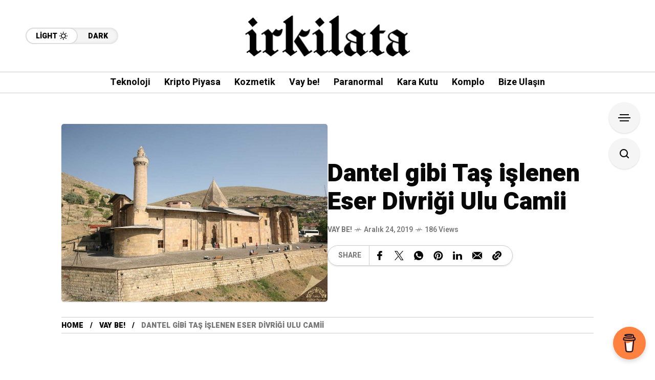

--- FILE ---
content_type: text/html; charset=utf-8
request_url: https://www.google.com/recaptcha/api2/anchor?ar=1&k=6LcPsQ8qAAAAAC66Bv7XfirJMePHZEf-3jkJogyu&co=aHR0cHM6Ly9pcmtpbGF0YS5uZXQ6NDQz&hl=en&v=N67nZn4AqZkNcbeMu4prBgzg&size=invisible&anchor-ms=20000&execute-ms=30000&cb=xvhge9po2val
body_size: 48572
content:
<!DOCTYPE HTML><html dir="ltr" lang="en"><head><meta http-equiv="Content-Type" content="text/html; charset=UTF-8">
<meta http-equiv="X-UA-Compatible" content="IE=edge">
<title>reCAPTCHA</title>
<style type="text/css">
/* cyrillic-ext */
@font-face {
  font-family: 'Roboto';
  font-style: normal;
  font-weight: 400;
  font-stretch: 100%;
  src: url(//fonts.gstatic.com/s/roboto/v48/KFO7CnqEu92Fr1ME7kSn66aGLdTylUAMa3GUBHMdazTgWw.woff2) format('woff2');
  unicode-range: U+0460-052F, U+1C80-1C8A, U+20B4, U+2DE0-2DFF, U+A640-A69F, U+FE2E-FE2F;
}
/* cyrillic */
@font-face {
  font-family: 'Roboto';
  font-style: normal;
  font-weight: 400;
  font-stretch: 100%;
  src: url(//fonts.gstatic.com/s/roboto/v48/KFO7CnqEu92Fr1ME7kSn66aGLdTylUAMa3iUBHMdazTgWw.woff2) format('woff2');
  unicode-range: U+0301, U+0400-045F, U+0490-0491, U+04B0-04B1, U+2116;
}
/* greek-ext */
@font-face {
  font-family: 'Roboto';
  font-style: normal;
  font-weight: 400;
  font-stretch: 100%;
  src: url(//fonts.gstatic.com/s/roboto/v48/KFO7CnqEu92Fr1ME7kSn66aGLdTylUAMa3CUBHMdazTgWw.woff2) format('woff2');
  unicode-range: U+1F00-1FFF;
}
/* greek */
@font-face {
  font-family: 'Roboto';
  font-style: normal;
  font-weight: 400;
  font-stretch: 100%;
  src: url(//fonts.gstatic.com/s/roboto/v48/KFO7CnqEu92Fr1ME7kSn66aGLdTylUAMa3-UBHMdazTgWw.woff2) format('woff2');
  unicode-range: U+0370-0377, U+037A-037F, U+0384-038A, U+038C, U+038E-03A1, U+03A3-03FF;
}
/* math */
@font-face {
  font-family: 'Roboto';
  font-style: normal;
  font-weight: 400;
  font-stretch: 100%;
  src: url(//fonts.gstatic.com/s/roboto/v48/KFO7CnqEu92Fr1ME7kSn66aGLdTylUAMawCUBHMdazTgWw.woff2) format('woff2');
  unicode-range: U+0302-0303, U+0305, U+0307-0308, U+0310, U+0312, U+0315, U+031A, U+0326-0327, U+032C, U+032F-0330, U+0332-0333, U+0338, U+033A, U+0346, U+034D, U+0391-03A1, U+03A3-03A9, U+03B1-03C9, U+03D1, U+03D5-03D6, U+03F0-03F1, U+03F4-03F5, U+2016-2017, U+2034-2038, U+203C, U+2040, U+2043, U+2047, U+2050, U+2057, U+205F, U+2070-2071, U+2074-208E, U+2090-209C, U+20D0-20DC, U+20E1, U+20E5-20EF, U+2100-2112, U+2114-2115, U+2117-2121, U+2123-214F, U+2190, U+2192, U+2194-21AE, U+21B0-21E5, U+21F1-21F2, U+21F4-2211, U+2213-2214, U+2216-22FF, U+2308-230B, U+2310, U+2319, U+231C-2321, U+2336-237A, U+237C, U+2395, U+239B-23B7, U+23D0, U+23DC-23E1, U+2474-2475, U+25AF, U+25B3, U+25B7, U+25BD, U+25C1, U+25CA, U+25CC, U+25FB, U+266D-266F, U+27C0-27FF, U+2900-2AFF, U+2B0E-2B11, U+2B30-2B4C, U+2BFE, U+3030, U+FF5B, U+FF5D, U+1D400-1D7FF, U+1EE00-1EEFF;
}
/* symbols */
@font-face {
  font-family: 'Roboto';
  font-style: normal;
  font-weight: 400;
  font-stretch: 100%;
  src: url(//fonts.gstatic.com/s/roboto/v48/KFO7CnqEu92Fr1ME7kSn66aGLdTylUAMaxKUBHMdazTgWw.woff2) format('woff2');
  unicode-range: U+0001-000C, U+000E-001F, U+007F-009F, U+20DD-20E0, U+20E2-20E4, U+2150-218F, U+2190, U+2192, U+2194-2199, U+21AF, U+21E6-21F0, U+21F3, U+2218-2219, U+2299, U+22C4-22C6, U+2300-243F, U+2440-244A, U+2460-24FF, U+25A0-27BF, U+2800-28FF, U+2921-2922, U+2981, U+29BF, U+29EB, U+2B00-2BFF, U+4DC0-4DFF, U+FFF9-FFFB, U+10140-1018E, U+10190-1019C, U+101A0, U+101D0-101FD, U+102E0-102FB, U+10E60-10E7E, U+1D2C0-1D2D3, U+1D2E0-1D37F, U+1F000-1F0FF, U+1F100-1F1AD, U+1F1E6-1F1FF, U+1F30D-1F30F, U+1F315, U+1F31C, U+1F31E, U+1F320-1F32C, U+1F336, U+1F378, U+1F37D, U+1F382, U+1F393-1F39F, U+1F3A7-1F3A8, U+1F3AC-1F3AF, U+1F3C2, U+1F3C4-1F3C6, U+1F3CA-1F3CE, U+1F3D4-1F3E0, U+1F3ED, U+1F3F1-1F3F3, U+1F3F5-1F3F7, U+1F408, U+1F415, U+1F41F, U+1F426, U+1F43F, U+1F441-1F442, U+1F444, U+1F446-1F449, U+1F44C-1F44E, U+1F453, U+1F46A, U+1F47D, U+1F4A3, U+1F4B0, U+1F4B3, U+1F4B9, U+1F4BB, U+1F4BF, U+1F4C8-1F4CB, U+1F4D6, U+1F4DA, U+1F4DF, U+1F4E3-1F4E6, U+1F4EA-1F4ED, U+1F4F7, U+1F4F9-1F4FB, U+1F4FD-1F4FE, U+1F503, U+1F507-1F50B, U+1F50D, U+1F512-1F513, U+1F53E-1F54A, U+1F54F-1F5FA, U+1F610, U+1F650-1F67F, U+1F687, U+1F68D, U+1F691, U+1F694, U+1F698, U+1F6AD, U+1F6B2, U+1F6B9-1F6BA, U+1F6BC, U+1F6C6-1F6CF, U+1F6D3-1F6D7, U+1F6E0-1F6EA, U+1F6F0-1F6F3, U+1F6F7-1F6FC, U+1F700-1F7FF, U+1F800-1F80B, U+1F810-1F847, U+1F850-1F859, U+1F860-1F887, U+1F890-1F8AD, U+1F8B0-1F8BB, U+1F8C0-1F8C1, U+1F900-1F90B, U+1F93B, U+1F946, U+1F984, U+1F996, U+1F9E9, U+1FA00-1FA6F, U+1FA70-1FA7C, U+1FA80-1FA89, U+1FA8F-1FAC6, U+1FACE-1FADC, U+1FADF-1FAE9, U+1FAF0-1FAF8, U+1FB00-1FBFF;
}
/* vietnamese */
@font-face {
  font-family: 'Roboto';
  font-style: normal;
  font-weight: 400;
  font-stretch: 100%;
  src: url(//fonts.gstatic.com/s/roboto/v48/KFO7CnqEu92Fr1ME7kSn66aGLdTylUAMa3OUBHMdazTgWw.woff2) format('woff2');
  unicode-range: U+0102-0103, U+0110-0111, U+0128-0129, U+0168-0169, U+01A0-01A1, U+01AF-01B0, U+0300-0301, U+0303-0304, U+0308-0309, U+0323, U+0329, U+1EA0-1EF9, U+20AB;
}
/* latin-ext */
@font-face {
  font-family: 'Roboto';
  font-style: normal;
  font-weight: 400;
  font-stretch: 100%;
  src: url(//fonts.gstatic.com/s/roboto/v48/KFO7CnqEu92Fr1ME7kSn66aGLdTylUAMa3KUBHMdazTgWw.woff2) format('woff2');
  unicode-range: U+0100-02BA, U+02BD-02C5, U+02C7-02CC, U+02CE-02D7, U+02DD-02FF, U+0304, U+0308, U+0329, U+1D00-1DBF, U+1E00-1E9F, U+1EF2-1EFF, U+2020, U+20A0-20AB, U+20AD-20C0, U+2113, U+2C60-2C7F, U+A720-A7FF;
}
/* latin */
@font-face {
  font-family: 'Roboto';
  font-style: normal;
  font-weight: 400;
  font-stretch: 100%;
  src: url(//fonts.gstatic.com/s/roboto/v48/KFO7CnqEu92Fr1ME7kSn66aGLdTylUAMa3yUBHMdazQ.woff2) format('woff2');
  unicode-range: U+0000-00FF, U+0131, U+0152-0153, U+02BB-02BC, U+02C6, U+02DA, U+02DC, U+0304, U+0308, U+0329, U+2000-206F, U+20AC, U+2122, U+2191, U+2193, U+2212, U+2215, U+FEFF, U+FFFD;
}
/* cyrillic-ext */
@font-face {
  font-family: 'Roboto';
  font-style: normal;
  font-weight: 500;
  font-stretch: 100%;
  src: url(//fonts.gstatic.com/s/roboto/v48/KFO7CnqEu92Fr1ME7kSn66aGLdTylUAMa3GUBHMdazTgWw.woff2) format('woff2');
  unicode-range: U+0460-052F, U+1C80-1C8A, U+20B4, U+2DE0-2DFF, U+A640-A69F, U+FE2E-FE2F;
}
/* cyrillic */
@font-face {
  font-family: 'Roboto';
  font-style: normal;
  font-weight: 500;
  font-stretch: 100%;
  src: url(//fonts.gstatic.com/s/roboto/v48/KFO7CnqEu92Fr1ME7kSn66aGLdTylUAMa3iUBHMdazTgWw.woff2) format('woff2');
  unicode-range: U+0301, U+0400-045F, U+0490-0491, U+04B0-04B1, U+2116;
}
/* greek-ext */
@font-face {
  font-family: 'Roboto';
  font-style: normal;
  font-weight: 500;
  font-stretch: 100%;
  src: url(//fonts.gstatic.com/s/roboto/v48/KFO7CnqEu92Fr1ME7kSn66aGLdTylUAMa3CUBHMdazTgWw.woff2) format('woff2');
  unicode-range: U+1F00-1FFF;
}
/* greek */
@font-face {
  font-family: 'Roboto';
  font-style: normal;
  font-weight: 500;
  font-stretch: 100%;
  src: url(//fonts.gstatic.com/s/roboto/v48/KFO7CnqEu92Fr1ME7kSn66aGLdTylUAMa3-UBHMdazTgWw.woff2) format('woff2');
  unicode-range: U+0370-0377, U+037A-037F, U+0384-038A, U+038C, U+038E-03A1, U+03A3-03FF;
}
/* math */
@font-face {
  font-family: 'Roboto';
  font-style: normal;
  font-weight: 500;
  font-stretch: 100%;
  src: url(//fonts.gstatic.com/s/roboto/v48/KFO7CnqEu92Fr1ME7kSn66aGLdTylUAMawCUBHMdazTgWw.woff2) format('woff2');
  unicode-range: U+0302-0303, U+0305, U+0307-0308, U+0310, U+0312, U+0315, U+031A, U+0326-0327, U+032C, U+032F-0330, U+0332-0333, U+0338, U+033A, U+0346, U+034D, U+0391-03A1, U+03A3-03A9, U+03B1-03C9, U+03D1, U+03D5-03D6, U+03F0-03F1, U+03F4-03F5, U+2016-2017, U+2034-2038, U+203C, U+2040, U+2043, U+2047, U+2050, U+2057, U+205F, U+2070-2071, U+2074-208E, U+2090-209C, U+20D0-20DC, U+20E1, U+20E5-20EF, U+2100-2112, U+2114-2115, U+2117-2121, U+2123-214F, U+2190, U+2192, U+2194-21AE, U+21B0-21E5, U+21F1-21F2, U+21F4-2211, U+2213-2214, U+2216-22FF, U+2308-230B, U+2310, U+2319, U+231C-2321, U+2336-237A, U+237C, U+2395, U+239B-23B7, U+23D0, U+23DC-23E1, U+2474-2475, U+25AF, U+25B3, U+25B7, U+25BD, U+25C1, U+25CA, U+25CC, U+25FB, U+266D-266F, U+27C0-27FF, U+2900-2AFF, U+2B0E-2B11, U+2B30-2B4C, U+2BFE, U+3030, U+FF5B, U+FF5D, U+1D400-1D7FF, U+1EE00-1EEFF;
}
/* symbols */
@font-face {
  font-family: 'Roboto';
  font-style: normal;
  font-weight: 500;
  font-stretch: 100%;
  src: url(//fonts.gstatic.com/s/roboto/v48/KFO7CnqEu92Fr1ME7kSn66aGLdTylUAMaxKUBHMdazTgWw.woff2) format('woff2');
  unicode-range: U+0001-000C, U+000E-001F, U+007F-009F, U+20DD-20E0, U+20E2-20E4, U+2150-218F, U+2190, U+2192, U+2194-2199, U+21AF, U+21E6-21F0, U+21F3, U+2218-2219, U+2299, U+22C4-22C6, U+2300-243F, U+2440-244A, U+2460-24FF, U+25A0-27BF, U+2800-28FF, U+2921-2922, U+2981, U+29BF, U+29EB, U+2B00-2BFF, U+4DC0-4DFF, U+FFF9-FFFB, U+10140-1018E, U+10190-1019C, U+101A0, U+101D0-101FD, U+102E0-102FB, U+10E60-10E7E, U+1D2C0-1D2D3, U+1D2E0-1D37F, U+1F000-1F0FF, U+1F100-1F1AD, U+1F1E6-1F1FF, U+1F30D-1F30F, U+1F315, U+1F31C, U+1F31E, U+1F320-1F32C, U+1F336, U+1F378, U+1F37D, U+1F382, U+1F393-1F39F, U+1F3A7-1F3A8, U+1F3AC-1F3AF, U+1F3C2, U+1F3C4-1F3C6, U+1F3CA-1F3CE, U+1F3D4-1F3E0, U+1F3ED, U+1F3F1-1F3F3, U+1F3F5-1F3F7, U+1F408, U+1F415, U+1F41F, U+1F426, U+1F43F, U+1F441-1F442, U+1F444, U+1F446-1F449, U+1F44C-1F44E, U+1F453, U+1F46A, U+1F47D, U+1F4A3, U+1F4B0, U+1F4B3, U+1F4B9, U+1F4BB, U+1F4BF, U+1F4C8-1F4CB, U+1F4D6, U+1F4DA, U+1F4DF, U+1F4E3-1F4E6, U+1F4EA-1F4ED, U+1F4F7, U+1F4F9-1F4FB, U+1F4FD-1F4FE, U+1F503, U+1F507-1F50B, U+1F50D, U+1F512-1F513, U+1F53E-1F54A, U+1F54F-1F5FA, U+1F610, U+1F650-1F67F, U+1F687, U+1F68D, U+1F691, U+1F694, U+1F698, U+1F6AD, U+1F6B2, U+1F6B9-1F6BA, U+1F6BC, U+1F6C6-1F6CF, U+1F6D3-1F6D7, U+1F6E0-1F6EA, U+1F6F0-1F6F3, U+1F6F7-1F6FC, U+1F700-1F7FF, U+1F800-1F80B, U+1F810-1F847, U+1F850-1F859, U+1F860-1F887, U+1F890-1F8AD, U+1F8B0-1F8BB, U+1F8C0-1F8C1, U+1F900-1F90B, U+1F93B, U+1F946, U+1F984, U+1F996, U+1F9E9, U+1FA00-1FA6F, U+1FA70-1FA7C, U+1FA80-1FA89, U+1FA8F-1FAC6, U+1FACE-1FADC, U+1FADF-1FAE9, U+1FAF0-1FAF8, U+1FB00-1FBFF;
}
/* vietnamese */
@font-face {
  font-family: 'Roboto';
  font-style: normal;
  font-weight: 500;
  font-stretch: 100%;
  src: url(//fonts.gstatic.com/s/roboto/v48/KFO7CnqEu92Fr1ME7kSn66aGLdTylUAMa3OUBHMdazTgWw.woff2) format('woff2');
  unicode-range: U+0102-0103, U+0110-0111, U+0128-0129, U+0168-0169, U+01A0-01A1, U+01AF-01B0, U+0300-0301, U+0303-0304, U+0308-0309, U+0323, U+0329, U+1EA0-1EF9, U+20AB;
}
/* latin-ext */
@font-face {
  font-family: 'Roboto';
  font-style: normal;
  font-weight: 500;
  font-stretch: 100%;
  src: url(//fonts.gstatic.com/s/roboto/v48/KFO7CnqEu92Fr1ME7kSn66aGLdTylUAMa3KUBHMdazTgWw.woff2) format('woff2');
  unicode-range: U+0100-02BA, U+02BD-02C5, U+02C7-02CC, U+02CE-02D7, U+02DD-02FF, U+0304, U+0308, U+0329, U+1D00-1DBF, U+1E00-1E9F, U+1EF2-1EFF, U+2020, U+20A0-20AB, U+20AD-20C0, U+2113, U+2C60-2C7F, U+A720-A7FF;
}
/* latin */
@font-face {
  font-family: 'Roboto';
  font-style: normal;
  font-weight: 500;
  font-stretch: 100%;
  src: url(//fonts.gstatic.com/s/roboto/v48/KFO7CnqEu92Fr1ME7kSn66aGLdTylUAMa3yUBHMdazQ.woff2) format('woff2');
  unicode-range: U+0000-00FF, U+0131, U+0152-0153, U+02BB-02BC, U+02C6, U+02DA, U+02DC, U+0304, U+0308, U+0329, U+2000-206F, U+20AC, U+2122, U+2191, U+2193, U+2212, U+2215, U+FEFF, U+FFFD;
}
/* cyrillic-ext */
@font-face {
  font-family: 'Roboto';
  font-style: normal;
  font-weight: 900;
  font-stretch: 100%;
  src: url(//fonts.gstatic.com/s/roboto/v48/KFO7CnqEu92Fr1ME7kSn66aGLdTylUAMa3GUBHMdazTgWw.woff2) format('woff2');
  unicode-range: U+0460-052F, U+1C80-1C8A, U+20B4, U+2DE0-2DFF, U+A640-A69F, U+FE2E-FE2F;
}
/* cyrillic */
@font-face {
  font-family: 'Roboto';
  font-style: normal;
  font-weight: 900;
  font-stretch: 100%;
  src: url(//fonts.gstatic.com/s/roboto/v48/KFO7CnqEu92Fr1ME7kSn66aGLdTylUAMa3iUBHMdazTgWw.woff2) format('woff2');
  unicode-range: U+0301, U+0400-045F, U+0490-0491, U+04B0-04B1, U+2116;
}
/* greek-ext */
@font-face {
  font-family: 'Roboto';
  font-style: normal;
  font-weight: 900;
  font-stretch: 100%;
  src: url(//fonts.gstatic.com/s/roboto/v48/KFO7CnqEu92Fr1ME7kSn66aGLdTylUAMa3CUBHMdazTgWw.woff2) format('woff2');
  unicode-range: U+1F00-1FFF;
}
/* greek */
@font-face {
  font-family: 'Roboto';
  font-style: normal;
  font-weight: 900;
  font-stretch: 100%;
  src: url(//fonts.gstatic.com/s/roboto/v48/KFO7CnqEu92Fr1ME7kSn66aGLdTylUAMa3-UBHMdazTgWw.woff2) format('woff2');
  unicode-range: U+0370-0377, U+037A-037F, U+0384-038A, U+038C, U+038E-03A1, U+03A3-03FF;
}
/* math */
@font-face {
  font-family: 'Roboto';
  font-style: normal;
  font-weight: 900;
  font-stretch: 100%;
  src: url(//fonts.gstatic.com/s/roboto/v48/KFO7CnqEu92Fr1ME7kSn66aGLdTylUAMawCUBHMdazTgWw.woff2) format('woff2');
  unicode-range: U+0302-0303, U+0305, U+0307-0308, U+0310, U+0312, U+0315, U+031A, U+0326-0327, U+032C, U+032F-0330, U+0332-0333, U+0338, U+033A, U+0346, U+034D, U+0391-03A1, U+03A3-03A9, U+03B1-03C9, U+03D1, U+03D5-03D6, U+03F0-03F1, U+03F4-03F5, U+2016-2017, U+2034-2038, U+203C, U+2040, U+2043, U+2047, U+2050, U+2057, U+205F, U+2070-2071, U+2074-208E, U+2090-209C, U+20D0-20DC, U+20E1, U+20E5-20EF, U+2100-2112, U+2114-2115, U+2117-2121, U+2123-214F, U+2190, U+2192, U+2194-21AE, U+21B0-21E5, U+21F1-21F2, U+21F4-2211, U+2213-2214, U+2216-22FF, U+2308-230B, U+2310, U+2319, U+231C-2321, U+2336-237A, U+237C, U+2395, U+239B-23B7, U+23D0, U+23DC-23E1, U+2474-2475, U+25AF, U+25B3, U+25B7, U+25BD, U+25C1, U+25CA, U+25CC, U+25FB, U+266D-266F, U+27C0-27FF, U+2900-2AFF, U+2B0E-2B11, U+2B30-2B4C, U+2BFE, U+3030, U+FF5B, U+FF5D, U+1D400-1D7FF, U+1EE00-1EEFF;
}
/* symbols */
@font-face {
  font-family: 'Roboto';
  font-style: normal;
  font-weight: 900;
  font-stretch: 100%;
  src: url(//fonts.gstatic.com/s/roboto/v48/KFO7CnqEu92Fr1ME7kSn66aGLdTylUAMaxKUBHMdazTgWw.woff2) format('woff2');
  unicode-range: U+0001-000C, U+000E-001F, U+007F-009F, U+20DD-20E0, U+20E2-20E4, U+2150-218F, U+2190, U+2192, U+2194-2199, U+21AF, U+21E6-21F0, U+21F3, U+2218-2219, U+2299, U+22C4-22C6, U+2300-243F, U+2440-244A, U+2460-24FF, U+25A0-27BF, U+2800-28FF, U+2921-2922, U+2981, U+29BF, U+29EB, U+2B00-2BFF, U+4DC0-4DFF, U+FFF9-FFFB, U+10140-1018E, U+10190-1019C, U+101A0, U+101D0-101FD, U+102E0-102FB, U+10E60-10E7E, U+1D2C0-1D2D3, U+1D2E0-1D37F, U+1F000-1F0FF, U+1F100-1F1AD, U+1F1E6-1F1FF, U+1F30D-1F30F, U+1F315, U+1F31C, U+1F31E, U+1F320-1F32C, U+1F336, U+1F378, U+1F37D, U+1F382, U+1F393-1F39F, U+1F3A7-1F3A8, U+1F3AC-1F3AF, U+1F3C2, U+1F3C4-1F3C6, U+1F3CA-1F3CE, U+1F3D4-1F3E0, U+1F3ED, U+1F3F1-1F3F3, U+1F3F5-1F3F7, U+1F408, U+1F415, U+1F41F, U+1F426, U+1F43F, U+1F441-1F442, U+1F444, U+1F446-1F449, U+1F44C-1F44E, U+1F453, U+1F46A, U+1F47D, U+1F4A3, U+1F4B0, U+1F4B3, U+1F4B9, U+1F4BB, U+1F4BF, U+1F4C8-1F4CB, U+1F4D6, U+1F4DA, U+1F4DF, U+1F4E3-1F4E6, U+1F4EA-1F4ED, U+1F4F7, U+1F4F9-1F4FB, U+1F4FD-1F4FE, U+1F503, U+1F507-1F50B, U+1F50D, U+1F512-1F513, U+1F53E-1F54A, U+1F54F-1F5FA, U+1F610, U+1F650-1F67F, U+1F687, U+1F68D, U+1F691, U+1F694, U+1F698, U+1F6AD, U+1F6B2, U+1F6B9-1F6BA, U+1F6BC, U+1F6C6-1F6CF, U+1F6D3-1F6D7, U+1F6E0-1F6EA, U+1F6F0-1F6F3, U+1F6F7-1F6FC, U+1F700-1F7FF, U+1F800-1F80B, U+1F810-1F847, U+1F850-1F859, U+1F860-1F887, U+1F890-1F8AD, U+1F8B0-1F8BB, U+1F8C0-1F8C1, U+1F900-1F90B, U+1F93B, U+1F946, U+1F984, U+1F996, U+1F9E9, U+1FA00-1FA6F, U+1FA70-1FA7C, U+1FA80-1FA89, U+1FA8F-1FAC6, U+1FACE-1FADC, U+1FADF-1FAE9, U+1FAF0-1FAF8, U+1FB00-1FBFF;
}
/* vietnamese */
@font-face {
  font-family: 'Roboto';
  font-style: normal;
  font-weight: 900;
  font-stretch: 100%;
  src: url(//fonts.gstatic.com/s/roboto/v48/KFO7CnqEu92Fr1ME7kSn66aGLdTylUAMa3OUBHMdazTgWw.woff2) format('woff2');
  unicode-range: U+0102-0103, U+0110-0111, U+0128-0129, U+0168-0169, U+01A0-01A1, U+01AF-01B0, U+0300-0301, U+0303-0304, U+0308-0309, U+0323, U+0329, U+1EA0-1EF9, U+20AB;
}
/* latin-ext */
@font-face {
  font-family: 'Roboto';
  font-style: normal;
  font-weight: 900;
  font-stretch: 100%;
  src: url(//fonts.gstatic.com/s/roboto/v48/KFO7CnqEu92Fr1ME7kSn66aGLdTylUAMa3KUBHMdazTgWw.woff2) format('woff2');
  unicode-range: U+0100-02BA, U+02BD-02C5, U+02C7-02CC, U+02CE-02D7, U+02DD-02FF, U+0304, U+0308, U+0329, U+1D00-1DBF, U+1E00-1E9F, U+1EF2-1EFF, U+2020, U+20A0-20AB, U+20AD-20C0, U+2113, U+2C60-2C7F, U+A720-A7FF;
}
/* latin */
@font-face {
  font-family: 'Roboto';
  font-style: normal;
  font-weight: 900;
  font-stretch: 100%;
  src: url(//fonts.gstatic.com/s/roboto/v48/KFO7CnqEu92Fr1ME7kSn66aGLdTylUAMa3yUBHMdazQ.woff2) format('woff2');
  unicode-range: U+0000-00FF, U+0131, U+0152-0153, U+02BB-02BC, U+02C6, U+02DA, U+02DC, U+0304, U+0308, U+0329, U+2000-206F, U+20AC, U+2122, U+2191, U+2193, U+2212, U+2215, U+FEFF, U+FFFD;
}

</style>
<link rel="stylesheet" type="text/css" href="https://www.gstatic.com/recaptcha/releases/N67nZn4AqZkNcbeMu4prBgzg/styles__ltr.css">
<script nonce="uQnGLYfFc_p2Hld9D7NRdA" type="text/javascript">window['__recaptcha_api'] = 'https://www.google.com/recaptcha/api2/';</script>
<script type="text/javascript" src="https://www.gstatic.com/recaptcha/releases/N67nZn4AqZkNcbeMu4prBgzg/recaptcha__en.js" nonce="uQnGLYfFc_p2Hld9D7NRdA">
      
    </script></head>
<body><div id="rc-anchor-alert" class="rc-anchor-alert"></div>
<input type="hidden" id="recaptcha-token" value="[base64]">
<script type="text/javascript" nonce="uQnGLYfFc_p2Hld9D7NRdA">
      recaptcha.anchor.Main.init("[\x22ainput\x22,[\x22bgdata\x22,\x22\x22,\[base64]/[base64]/[base64]/bC5sW25dLmNvbmNhdChTKTpsLmxbbl09SksoUyxsKTtlbHNle2lmKGwuSTcmJm4hPTI4MylyZXR1cm47bj09MzMzfHxuPT00MTB8fG49PTI0OHx8bj09NDEyfHxuPT0yMDF8fG49PTE3N3x8bj09MjczfHxuPT0xMjJ8fG49PTUxfHxuPT0yOTc/[base64]/[base64]/[base64]/[base64]/[base64]/MjU1Okc/[base64]/[base64]/bmV3IEVbVl0oTVswXSk6eT09Mj9uZXcgRVtWXShNWzBdLE1bMV0pOnk9PTM/bmV3IEVbVl0oTVswXSxNWzFdLE1bMl0pOnk9PTQ/[base64]/ZnVuY3Rpb24oKXtyZXR1cm4gdGhpcy5BaSt3aW5kb3cucGVyZm9ybWFuY2Uubm93KCl9OmZ1bmN0aW9uKCl7cmV0dXJuK25ldyBEYXRlfSxPKS5LcT0oTy5kcj1mdW5jdGlvbihuLGwsUyxHKXtpZigoUz1tVihTKT09PSJhcnJheSI/[base64]/[base64]\\u003d\x22,\[base64]\\u003d\\u003d\x22,\[base64]/Duy7DiwLDtjxcw61NOMO9wp/DhB99wpF6woIjf8OrwpQJHzrDrg/Dr8Kmwp57LMKNw4dkw5F4wqluw6dKwrE6w6vCjcKZNlnCi3JGw4wowrHDrU/DjVxGw4dawq5zw6Ewwo7DmCc9ZcKKccOvw63CgsOqw7VtwpTDu8O1woPDs1M3wrUkw4vDsy7CnXHDklbCj1TCk8Oiw4nDpcONS0RXwq8rwqrDuVLCgsKewr7DjBVgCUHDrMOBbG0NN8K4ewoYwpbDuzHCmcK9CnvCh8OyNcOZw6PCvsO/[base64]/CqTFOwo5Swp7CsMOfZMOsw4/CvnTCiTE+w5rDmBx0wpfDhcK/wrfCncKqSsO8wpzCmkTCjVrCn2FJw6nDjnrCjMK+AnYhasOgw5DDlSJ9NSzDi8O+HMK5wovDhyTDnMO7K8OUC2JVRcOgR8OgbAoIXsOcEcKQwoHCiMKJwovDvQRLw6RHw6/DsMODOMKfb8KuDcOOPsOOZ8K7w7vDvX3CgmDDum5uLcKMw5zCk8ObwqTDu8KwQcOTwoPDt2gRNjrCuifDmxNtKcKSw5bDjwDDt3YLLMO1wqtEwpd2UhvChEs5RcK0wp3Ci8OFw5Fae8KmPcK4w7xfwr0/wqHDrMKqwo0NYXbCocKowrc0woMSCsOxZMKxw6/DiBErVsOAGcKiw77DvMOBRBB+w5PDjTzDnTXCnQZ0BEMaKgbDj8OLGRQDwrfCvl3Ci0TCnMKmworDmsKAbT/CozHChDNLTGvCqVPCmgbCrMONBw/DtcKlw47DpXBNw6FBw6LCvQTChcKCJ8Oow4jDssOrwonCqgVtw6TDuA17w7DCtsOQwq/Cil1iwpnCrW/CrcKTF8K6wpHCsnUFwqh2QnrCl8KIwo9bwpJIYkZDw4bDk0NSwpBawrfDgiIREC5+w7U4wp/CuGwWw6Z8w4HDnFDDt8O6EsOaw6vDnMK/TsKrwrFQTsK8wqI+woEyw4LDvsOdLmMswpjCtMOiw58zw6rCi1LDtsK/LQjCnTRuwrrCpcK8w5F7w7dYesKvSjpMFjhlHMKDN8KnwpU7UTXCgcO4QnTClMK2woDDn8Krw7MeH8K6McOUOMOIWnwMw696OwnClMK+w74Xw7MRayVIwqDDo0jDmcOgw79dwqBbZ8OuNcKFwrAZw7gzwq3DriDCoMKtNS5OwrjDhCzCqn/Co07DmnzDmjPChMOmwrV7VsOme0ZnHcKSX8OBFB5KJC/CkAnDuMOhw6zCixpiwoQAGFUWw7A6wohfwpvCgkfCuW5mw6xRY17DhMKhw7HCqcOKAEp3SMK9J1QJwq1Tb8K0d8OTdcKMw61nw53CgcK1w6Nrw5dDWsKkw6PCkkDDhA5Ow4DCg8OIFcKTwrRtUkrCjDHCm8KpMMOIfcKBPwnCl1s6AMO+w6/CscOow5RQw4TCjsKOEsKHF1tbKMKYRAJbTGLCt8Kzw5o3woLDlwPDtsOeasKrw588HsK7w5fChcKfeCnCkm3CosK4YcOow6LCqwvCgCkLHMOgMsKOwoXDhSLDncK/wqnCucKUwokmNT/ClcOOOTIvYcKlw64Kw7Q5wo3CtXgXwqJ0wrnCjVcHC3JDCVzCv8KxT8KVVFpSw5Jkc8OXwqYkS8Kjw6dmwrPDi1dcHMKfECkrIcOSYTfCg17CiMK8NSLDuUc8w6oLDRchwpXClwTCukgJGWAswqzCjR9ww656wrFgwqt/L8K9wr7DtH7Dg8KNw6/Dt8O4woN6GsKBw6p0w5Q+w5wIccOjMMOBw5PDnMKrwqjDuGLCpMKnw6DDpMK4w6dqeWk1woPCgErDgMK3fGZgRsOQTxVgw6DDiMOQw7bDlShWwrALw51iwrbDnMK8QmAFw5rDh8Occ8Ocw5FqIyvCv8OBKi87w4pRQsKXwp/CmT/DiGnDh8ObE2/DvcO+w4/DnMORcjzCmcOWwoIjPXHCr8KGwrhow4fCpnd1ZmnDvwfCmsOtWS/[base64]/W1htwpbChybChcOKCsOTU8OUwrDCpApyMR1HXxPCsHTDtwrDkWXDhXw9RQwXV8KrLhXCv0nCtEbDhcKTw7TDisOxBsK0wpYuEMO+bsOFwq/CjE7CmTJqGMK+wpcxLkJVY04CGsOFaFfDhcOkw7ECw7BbwpBAIALDpSvCo8O2w7rCj3Qow5DCilZzw6vDgTrDoioYHRLDvMK3wr3CncKUwq5aw7HDvy7CpcOPw5jCjEvCqTDCg8OtWzNsH8O0woN5wo/CmFtuw7F0wrt8HcOcw6k/YQvCmcKfw7JKw75NbcOATMOwwoFlw6Qvw4tuw4TCqCTDi8OOd0jDthp8w5rDnMKYw6tICGHDl8KEw64vwqB3TmHDhV10w4fDi20Awq8pw7DCvwjDlMKhXB0/wptkwrsSY8O2w5JXw7TCsMKxSjMtd3wubQQgVB7DisObH39Aw5TDj8KMw6DDtcOAw65mw6zCn8Onw4zDtMOTAD18w4NYW8OQw6/[base64]/e8Kawpl9aMKlJQHDhDI4YXIuCl/CrMKBw7HDpcKbwpjDhsOVQMOefkIDw6fCo3UWwolvbsOiVmvCg8KewqnCqcOkw6HDs8OII8K1AMKtw4jChnfCvcKWw69Lf0lvwobDucOLb8KLP8KVHcOvwpsCDwQ8cwJOb13DvCnDpGrCusKZwpfCtHDDksO6acKnUsOtPhovwpQ0Q3Q/wp5PwoDCs8OFw4AvcF3Dt8OCwrTCnFzDocOxwo9nXcOUwohFLMOEPR/CpDpgwrJ3Zl7Dp2TCvQbCtsKjLcKnVmnDiMOiw6/DmxNVwpvClcOmw4HCq8OJfMKtJ1FAG8K/w4Y8OSvDv3XCvkPDr8OFClt8wrlRfjlFY8KmwofCnsO+aULCvyw2WgAnJiXDvX0MLBTDnXrDnU1xPHvClcOTw7/[base64]/Dv2kiGn/[base64]/DoRZWaUbDjn5Qw5YeZcOlwodJcMODw4lOwr9jK8KcKcO2w5nCo8Klw4kUPEvCk1nCs0d+UBhlwp0JwrDChsOGw4ovN8KPw4vDqV3DnBXDhGPDgMKEwp1lwo/CmMO3YcObNcONwr49woJnNxXDi8Omwo7CjcKzOU/Di8KMwrnDohoFw488wq58w4RQECpow6/DnsKDcx1hwoV7bStmCMKmRMOXwq8yW2zDj8OiVz7Cnm45acObA3PCm8OJHMKsEhBkQgjDlMKGQWRsw5/CkCjCjsOLDQHDrcKFPWxEwpddwrVCw7pXw65XR8O9J0bDlsKZIsOdK3cZwpLDmxLCscK9w59Cw5oWWcOww4xEw6JQw6DDmcK0wrASPmNzw5HDr8KSZsORXgDChHVkwpvCn8Kmw4gwEyZRw7rDv8O8XQhHwonDisKRQcKyw4LDunp2WU3Cp8O1W8Kpw4/[base64]/DlsO1aT1vw4xgcMO8LhbDlsK+RWjDoUQXUMKkMsKQX8O6w4U/w55Ww4xew5U2EVEcLmnCuGBNwq7DocKpVBbDuTrDq8OLwpRswrvDmVnDjcKEC8KbPxgSH8OPScKIFj/Ds33DlVdEVcKHw73Dj8KIwo/DhxPDsMKhw5PDpV7Cmyllw4UDwqY8wohsw47Dg8Knw7XDlcOTw4wPQzMoFn/CucOOwpMKSMKNb1sKw7YVw5bDpcKhwqBMw5JiwpvCo8OTw7HCg8OZw6Q1BG7Cu1HClCtrw54/w7k/w47CnUNpwpEJY8O/[base64]/CvzApw4DDq8OMSFrCgzoewqEpNsODw6nDim/[base64]/[base64]/XRMqVh1paCtSwqAiwpLDtMKgecO0GhfDosKpZx0OfcOfGcOiw6LCqMKUWyh9w6/DrC7Dhm7CqsO/[base64]/[base64]/csKpw6rCqcO+wq1Qw5LCqcOHcEUbwr/DqMO6wqdxw4rDvMKxw6MxwpXDs1jDu2FyGjJxw7cgwpHCtXTDkDrCv2xpVE9iTMO5GsOnwonCsjPDtS/CgMOnY30zdMOPciIjwow1enZWwoo3wpLDo8K1w6rDusO8TyFgw6vCosOXwrFPF8KvGSbCoMOxwosBwpgfExvDlMOSfBlaLFrDrXTDgV0pw74Aw5kTOsKWw59mbsO0wooZcMO/wpNKLn4wDCF5wqfCsQooV37DkH8JBsKQVSsMCntXWDchZcOxw4DCmMKsw5New4c3fMK+FMO2wqtmwrzDh8OECCkGKQrDhMOow6lSUsO9wrvDnElfwpnCpx/Ck8KhKcKlw7ggLnIzDy0Zwr96VjTDm8K2IcONVsKMb8KqwrXDtcOwdk5jFxHCvcOHa1rCrETDrBczw5NDG8OzwptGw4XCtUxww7/DosKiwrdaJsKxwr7CnEjDpMKgw7ZIDXQLwr3CgMO7wr3CumUUaXpEaEDDtMKvwrfCuMOTwrtyw4Eyw5jCvMO7w7USRxzCrjXDqDMMWVXDmcKOBMKwLRNpw7HDiGUGdA/[base64]/DmzPDt8OPN8Oow6EBw6JIUsO1w6EfLMOJw4InNTPDm8KRDMOJw4/DrMOxwq7CgBvDlcOMw59VKsOzd8OSaifCgRTDh8ODEnDDnsOZMsKIABvDlMOaPUQTw4PDnMOMLMOcEx/[base64]/Dk8KgwrDCv3HDlXzCmFttQsONYcOqwoZSY1fCuFNTw6RQwpvChBVFwonCqyjDmVIRZwHCsiXCjj0lw4AzR8OuA8OTDRjDh8ORwpDDgMKZwoXDlsKPDMOxX8KEwpp4wq/CnsOFwpcwwr/[base64]/VMKBworCpkI2dntBJyMFO8KCw6HDo8K9ZMKPw5RLw6LCnzTCgQoJw5HCmUrDjsKYwoYtwqjDlFfDqHphwqklw4fDsyw1woUlw7zCnGjCjDZZCVlabwRGwovCq8O/IMKrchIkScOZwrHCv8Omw6zDqcOdwqJrBQTDkDMpw4IXA8Orw5vDmAjDpcKVw7wUwpDCgcO3cDHDpsO0w4rDv1x7C0XDl8OxwqR+PHtqRsO5w6DCsMKUPVEzwrvCscOEw6rCmMKQwpwtIMOeYsO8w7M1w67DqkguSShBRMOgSFHCicOWUHZDwrDCi8KXw5MNPR/CkDXCmMOwJcOhcCbCkQxbw78vESPCl8O/dsKoN35WXcKbL09Swo08w4HDgMO6fRLDo1oWw6DDoMOnwrwdwrvDksOewqLDl2fDkiFXwobCisOUwqElLEliw7luw4obw5/[base64]/DnlBzR2RLw55vVcK8w5gHwovDlQM3PMOJBwlqcsO8wo7Dgw5Ewp1LBEvDiRPCnhDCiEXDv8K5WsKQwoIEFRFHw54jw7Zbw55PFU7ChMO9QwnClRh4EcK3w4HChzlXZS3Dm2LCqcKRwrMHwqADMDhfR8KTwpdhw6Ziw6VSTB8XbMOXwqdpw4XDlMOQMsOcWkx/ScOxJwgyWRjDtMO5McOjJMOrfMKkw6zCisOVw6oow6Egw7zCkGFnd2Zawr/DjcK/wphlw5EOSFEGw5DDu0fDncO2JkzDncO+wrHDpXPCl3rDtsOtLsO8fMKkScKhwrcRwpNHFVHDkcOCeMOoHDB/bcK5CMKmw4rCm8Orw71hamnCgsOAwpRKTMKSw6bCpn7DuXdRwqYHw6kjwpnCq1Fww7vDrW/[base64]/[base64]/CkXLDqcO4w65xG8OgwrQ7VsKWw490wrUTDVzDpsKXH8OqVMKBwrLDucOLwpw0YiIrw6DDvFtLZn/CncKtFU5hwqzDrcKVwoA+Z8OAHGJ7HcKwRMOWwr3CgMOgDMK6w5zDocKyTcOTJMOgST1Yw6kUZBwmQMOIf35aWDnCn8Kow5E1cWpVOcKBw4jCmgpfIgVDXcK1w53CocOrwqnDnMK3UsOcw5PDi8K3VGXCmsO1w7rCmMK0wqwNZsOawrjCj2vCpR/CksOAw53DvVTDqUoeLGoxw481AcOtCMKGw64Xw4AbwrbDiMO4w4wow7PDsGEFw7gzYMK3PRvCkDlyw4p3woZQdTLDiARlwq48SMOkwr0bCMOxw78UwrtzScKdG1IYIMKRNsKNVmMkw4lRZkPDncO9EcKxw67DszHDlmXDksOhwo/[base64]/[base64]/DocKdw4Bpwopxw5rCg8OGwrcHw7QBw7FYw6TDgcKKw4jDiBDCksKgfT7DoXzCpyXDm3jDjMOYHsK9BsOkw6HCnMKlTCzChMOdw7g+TmHCssO5YsK5MsOdfsOCX0/CkFfCqwbDtwwjJ2xGQCZ9w4NAwoDClgPDhMKnU0sOACbDhcKewqMow5V2cgDCusOVwrjDmMOWw5/CrgbDhcOjw4YJwrvDgsKow4xkLQHDgcKsQsKUP8KvZcKmHcKSU8KodghTXkfCvlfCksOHdEjCn8O/[base64]/DkMO+wogGwpZDwrLCuFUoQGbCtMKMwobDpcK/w53Cgw8eI3Yrw6Upw6bCvWB9L27CqV/Dn8O+w4fDthbCrsOyL0bCtsKmYzvCkMO5w4QlfsKMw5XCgHLCosO0bcKCJ8OPwofDjRTDj8KUXMONwq3DlQlVw5ZOc8OYwozCjm8JwqcVw7zCqH/[base64]/Cp3jDnhVlf3gMMsOVw6k3woFsRUtNw6TDvVHDjcOwFsOGBB/ClMKXwoxdw5EeJcOXI1fClnnCrsO9w5JUSMO/JiUww5/Ds8Osw7USwq3DosK2UMKwNw0Vw5ExPnJawqNWwrLCkxvDvQbCscKlw7rDk8K0d2vDgsKyFk95w6LDoBoywqd7bnVZw4TDvMOxw7XDn8KbI8KfwrzCrcOjUMKhfcOEGcONwpYsT8OpHMKPCsOIMUrCn0/Dkk/CkMOXBRnCisKjWQ3DsMK/OsKJScKGOMOqwp/DjhfDvMOowpU2GcK7aMO1Alw0VMONw7PCj8Ovw5U3woPDmznCucKDFDPDmMKmW1NswpLDj8K+w7kDwobCgG3Cm8OAw4Afw4XCnsKjNcKpw4I/dnMICmjCncKaFcKUwrjCg3XDjcOXwr/[base64]/w4nDs0cPGHEJIm9oHn/CssKLwrpxSEDDh8OnCADCsk5Awo7DrMKgwojClsKXHTwmPxx6LUo7a03DpsOfIwoMw5HDngrDvMOvFHBkw5MJwpN9wqbCr8KSw5JpSnJrLcO6Tyoww6AlfMKIIQXDqsO2w5tWwr7DjMOucsKYwqjCqFHCn1dKwo/DmsOyw4/DoE7DssO6wpvCv8OzC8KiJsKZRMKtwrfDlMO5N8KJw4/[base64]/w4JIw73Cs2wUDMOSf8OhBg3Cum7CnSl8eTsKwp5lw4EKw5d9w65ywozCg8KbS8K0w7vCv09aw6ocw47Cu30rwolhwqzCgsO1WTjCuxBDF8ONwol6w581wr7Ci1HDvcO0wqcZHB1cwrYqwphjwoodU2EewrzCtcKxHcObwr/ChmUaw6IjXjs3w5HCsMK3wrV/w4LDrUI6w6/[base64]/[base64]/wotRwonCmCfDqHdfw7cZw5/Dv8OowqcmUHjDrsKATQt4Yn9twowzN1fCtcK/QMK5ADxFwoxhwqEzOMKXS8Olw57DjMKCw7rDhSElA8KaMlDCoU5cOwoBwqxET3coDsKwbDcaagdwIz5QRSwJO8ONGyN7wqXDj1TDisKFwqwFw5bDqw7DvlF/Y8Kww6bCmFlGPsK+N0rCrcOvwoEGw5HCiXAqwq3CvMOWw5fDl8OSFsKbwp/Do3NsFsOBwpE0wpEFwr16Lkg+LVcDMMKHw4HDqsKkCMOtwq3CvjFWw6PCkBsSwrtLw447w70nccOVCcOowpYYM8KZwp5FDGR2woAnS00Pw6VCKcOawqzClAnCiMKAw6jDpjrCs3/Ch8K/[base64]/[base64]/[base64]/DmsOWw5bCrVgrecO2wrAawrgjw7DDs3YdEcOqwoBtH8OvwqwESmJLw73DhMKMTMK+wqXDqMKwfsKkGwbCiMO4wpdPwrzDusKCwoLDkcKiScOjCgMjw7JKfMKoTsO2aBsowoY1dS3DiVAyFww6w5bDkMKfw6d3w6vDo8KgaRbCuX/CkcOMPcKuw5/CgGHCmsK5TMOMHcOPfnNnw7s+dMKPEsO7P8Kww7jDiD7DpsObw6ItIsOgF2nDkGdfwrk9RsO7MwxZSMOPwq5AdFHDumDDnSXCuBfDmkFowpMgwp/DqhzCjD8rwq91w5jCtjDDnsO5VW/CgV3CiMOpwpfDsMKJMTvDj8K9w5MSwrPDvcKBw7HDlSNWHXcHw4luw78uASfDkRxJw4DDvsOsVRo0BMKVwozCvmE4wphbWcODwrg5alHCsF/DqMOPbsKIe0ImCsKUwoYFw57CgBpIL2NLKhY8wojDnW5lw6gZwqRtBGjDiMOJwr3CmA43ZMKQNcO8wq0ILl8EwppHAMKNWcKpY2wLMx/DiMKFwp/CiMKlXcOyw4/Cpgg/w6LDqMKUHMOBwrFwwobDnDo9wpPCqcKiV8O4BcK3w6zCs8KDHcOdwrFDw4PDpsKIbD4bwrrCgGlnw4JEOWFCwqnCqjTCvF/[base64]/DiMOWw7HDrcOGWMKTe8KZJSxsw6HCsgHCqDnDtXBGw5Jxw5bCmcOuw5t8GcOKWcKOw6LCvcKYXsKJw6fCmXHCuALCuTvCpV1Dw6lefcKrw5JlU3V0wrvDq1NuXDzDmALCh8OHVG5aw77CrSPDolI5w7lVwo/[base64]/CsMK2w7lpwr/Di8OQDMK/[base64]/GsOJPV/Dqx0YwqnCucK2N8OnwrhkBMKVwq3CkMOKwrkfw5LCuMOrw43DlcOhRcKvJmvCssKcw7nDph/DixnCqcOowoLDnmdKw7kpwqtlwrrCk8K6ewgcHSPDtcO4bg7Cg8Kzw4TCmHEyw7/Dt3LDvMKmw7LCumjCunMUH1skwqfDol7CuUNsVsOPwqU2GHrDl0cLRMK7w7fDk21VwpzCqsOIQWnCiGHDj8K4EMOSZWHCn8O0RjEofkM7YnB/woXCgRzCog4Aw4fCqH3DnHY4JsOEw7rDo23DhnYnwqXDjcOSElDCt8O0V8OFOwE6aR3DmCJ+wrAqwpjDk17DvwQpw6XDrMKNYsKAb8O3w7TDg8Kmw4JzAcKSdsKnOS7CnAbDgEU/CSbCpcOYwoM+QVN8w7rDs2o1eQPDgFQEasKMVk1Rw57CiTLDpUgmw70qwrBRHSjDs8KdAAgMCSNvw4XDiAJXwrPDhsKgUwHCnMKOw7zDsUbCl2nDisKzw6fDhsKyw4BLZMO3wrzDllzCvWnDtSPCoyU8w4ovw7/[base64]/w7fDpnY8aQkpw5HDoiw+wpXDq8OVw7Qkw60tCW7DtcKVbMOYw4R/FcO3w4QLXwnDjMKKZ8OrSMO+IjLCnWnCsF7DrmfCmMKnBMKkNsOuMl/DtxzDhhDDksKbwp7Ds8KVw7I7CsOQw6BkawfDog/CsF3CoG7CsgUUe3bDtcOsw6rCuMOPwoDCmHgqcXLClkZcUcKjw4vCk8KGwqrCmSrDrDwAUEkoKVJkXk7DoU/[base64]/DlzTCpAsKw7xLwqnDgsKvwo50W8Kaw71Hw7ZQMAIFw61rLlopw7jDji3DvcOHCMO7P8OjDU8eRQQvw5DDi8KwwqFjWcOJwrM8w5gnw6zCrMOBJhhsIG7CscOuw7fCtG/DosO4T8K1KMOkUSzCnsOvesOKGsKHXyzDoDweWlXChsOFLMKAw43DnsK3LsOXw6kRw60HwprDggF+eSDDpmjCrR1KFsOxZMKNS8OyFMKxKMKDwpArw5rDnXbCusOVTMOtwoHCqm7Ch8O+w4EXZ0gIw4E6worClx/CjAnDgjQZZsOWOcO8w5BBDsKLw758V2rDgHFOwp3DsjbDnENGUVLDoMO2EMOzE8OOw5wQw70uZ8O8FWpfwqjDjsO9w4HCi8KYF0YqWcOnRMODw7bDtMKTLsKlOcOTw55oG8KzZMOxdMO/BsOieMK4wojCkBBHwq9fTMOtQk0BYMKeworDtlnCsAd8wqvCrULDjMOgw5HDkDDDq8O6wrjDo8OrfsO/[base64]/wrbCucKnH35SFMKiw6xmwoh/[base64]/w7LDvsOAGMK6bFzCvMKuw4/DjsK1YcKaWsOUw4dIwppAEh8VwrzDi8OdwpjCujfDgsO5w7d5w4DDqU/[base64]/bGTDkWTDnMO9bTHDhCJdaWpqB8KnBhsJwqsCwqHDtF4Xw6bDs8K8w7jCnnglC8O7wqLDmMKOw6pRwroZU3gocAjCkivDgX7DqyHCusK+JcKCwo7CriTCgmpew7EtUsOtEmzCmsOfw4/CscKWc8KueQctwpVywp15wr9HwrBcasKiAVhnLj5iVcOpFULCisOKw6pbwprDiQ5lw7YVwqcXwq1fV21iYEA0D8OCVyXChVrCvMOoWm1rwo3Dk8Ogw4EGwpbDr0EfRwY3w73CssK9K8KnFcORwrU6fUPCtU7CgGUqw69WDsKCwo3DqMKPFMOkTH7DucKNT8KUF8OCK0/[base64]/CqcObEyNIwoDCkcOQDyxvw6bCnMKwwpbDrMOOesK7TEF2w44jwpIWw5DDs8OQwoQPJ3bCl8KNw7omVy0zwpk5KsK5fRvChFgDYGh1w6k2eMOQWcKrw48Yw4JcCcKOfx9DwqlwwqDCi8K2REVTw5DCpMKHwo/DlcOpNXvDkn4/w5bDswUmXMO6D30db2HDnALDlyhBw5xpP1xhw6lrYMO8Cwhsw4TCoDPDuMKiwp5NwrTDjcKDwo/[base64]/CvhPCncKIw7V3NB0mw4QiwpfCkMOtQg7CiBbDsMKTR8O6fVNVwrfDmjfCrjwhZ8Knw4J6ZsKnSl5Nw55OWMKgIcK+d8KAVkoAwr51wrLDl8OOw6fCnsOGwopuwr3Dg8KqQMOfQ8OBB0HCnF7Ck0HCrnV+wqjDpcO/wpIawq7CisOZc8OKw7gtw7bCusKiw5vDpsKowqLDp0rCtCLDumlkN8OBBMOgflZZwod6w556wq7DlsObIkDDi0tHGMKkRzLDjUFTIcKCwrbDncOvwrDCjsKABlPDlMOiw5Ysw6/[base64]/HCUlw6PCjmfCq8OoMcORw44vw7ZxLMOmwqJTwqvDkid8MS4MWFhBw419d8Kxw5h7wqrDncO0w7JJw5HDuX3DlcKtwonDk2XDkSs/w60lAHnCv1IfwrTDoHfCmUzCvsOvwp7Cv8KqIsKiwqRVwpI6XEFVby5dw6FWw4vDrHXDtsO4wrDCtMKzwqrDlsK7ewpsL2RHGwJnXnrDisKRw5otw4sMY8KhZcO0woTCqcO2F8KgwrnCoUFTK8OKJDTDkUUiw6PDhjfCtH4RRsOdw7M3w5vCpGVyLU/DoMKSw6tEJsKQw5DDscODWsOAwpQbYznCsFDDoTpMw5fCoHlgQMKPMnvDrA1vw6p6UsKfbMKqK8KtSEJGwp4Twox9w4k4w4Znw7XDjAgAdW9mJMK9w747L8OmwoHChMO4OcKuwrnDg3JpXsOnZsKeDGfCoQ8nwpJPw43DolR/TkIRw5DCuSMRw69rQMKcDcOgRj4PAWNiwoDCvSNywr/DpRTCrlXDhcO1YyjCowwFDcKVwrJrw5A/XcOMAUBbe8OtNsObw4Bzw6dsGhpGLcOiw5PCjsOtfcKaODTDucKiBMKRw5fDjsOdw4caw77DtsO3woJqNigjwpHDk8O5T1DCpcO+B8ODwrstVMKva3RbT2jDmMKpf8K4wr/ClMOIWSzCrR3CiyrCjDx5UMO9U8OPwovDpMOqwpRdwrhofXlsGMOAwow5NcOeVBHCq8Oqd1DDtGwdRkQDJV7CkMO6wpE9KQDCl8KQX3fDnifCvMKRw4J1AMO6wpzCv8KDV8O9G1XDicKxwoEowq/CmcK1w7LDrFrCgHorw4UGwpAXwpbCg8KXwpDCosO0F8KebcOqw7VQw6fDlcOswqsNw7rCiBYdJcKBEcKZWHnCs8OlCGzCtcK3w7oqw6RRw7UaH8OVQsK0w6s3w7/[base64]/PkDDmi3DjW8secODCcKywqvDp8KqRsKpw7ktw7ckEUoSwoZiw4XCoMOmIcKew44fw7UoPMK2w6bCiMO2w65RCMKQw4ElwrHCh0HDtcO/w4fDgcO8wptuGMOfacK1wqvCr0bDmcKGw7IbbVJTQ1DCvcO+EEh3c8ObH03DiMONwoDDrkQTw5/DuAXCknPCskRDLsK2w7TCg157w5bCixZqw4HCtyXDisOXOUg/w5nCv8OTw6LCg2jCi8OjQsOIWAEUCDJQV8Ogw7/DjUIDchfDqMObwofDrcKkOsKUw79cdGHCuMODaiwawrXCk8OWw7p3w7Qpw4HCn8OnfXQxVcOVNcODw53CosOXccKew6EDPcK0wqLDnzx/VcKNb8ORL8ORBMKDMQ/DgcOSZltBfT10wrdUPDBFKsK+wrFFZCYfw4cww4/CvgPCrGVLwp5DV27DtMKRwrMQOMONwrgXwqvDlALCtRFEA1rCmMOrOMO9AXHDpVzDtSUjw7HCgG9RKcKEwpFbUzTChMO5woXDkMOFw7HCqsO2d8OVEsKwc8ORa8OVwqxZb8K0KTUHwrfDvi3DncK/fsO/w6oTacOjHcOPw4h4wqgSwonCrcK3WWTDgxXClU4iwpPDiWXCisORNsONwp8nMcK9WHA6w5gOa8KfVz43HmJdwrbDrMKTw7/DrCMqUcKqw7VFP2XCrgUTRsKce8K1wp4dwrB4w68fwrfCqMONV8O8e8Kxw5PDo0PDiScfwofCu8O1McO4EMKkXcKhTcKRCsKBRcOGOwJdV8K4HwZoD2sywqp/[base64]/[base64]/DsCszYWUhOz3DnXTDvxJIbTjClsOUwqN1VsKXdgMNw6VuX8KkwoVpw5vCoANIfsKzwr9eTcO/wo4LRG9bwpoWwqQ0wqXDm8KAw63DiHNyw6gJw4/DoC0zTsOzwqguQ8KpEmXCthbDjGkJPsKjHGTCvSpAAMKRBsKAw4LDrzjDjmZDwp0Gwo8Vw4dqw5nCiMOJw4LDn8O7TAnDny0ScDthJwNawrVvwoBywo9Iw50jH1/ChEPCr8KMwptAw5New4nDgF88w7TDtjrDmcKpwpnCuA/CuU7CsMOLRS4bLsOHw4slwpvCuMO9w40ewrllw6soRsOzwrPDrsKNFUrCv8OowrYXw73DlzFbw4XDkMKgfwQSWB/CjCZDJMO5c3vDtsKwwqTDgzTCu8OpwpPCjMOpwqBPM8KsSsOFGMKYw7nCpx9KwoEFwpbDtmJnMsK5YcKNYBTCoUA9Z8KVw7nDpMOtA3A1Z3DDt2fCmiLDmkE6ZMKlGcOGV3XCo2DDjAnDtlXCjsOHZMOawqzCncO9woZ3PRzDsMOdFMOuwpzCvsK0PsO/RTByW03DsMKtDsO/H14nw55zw63DiTI1wo/[base64]/Cl8OPwoLCmsK2wqUHw7/Cm8KEIsK6wpDCmAhnw7UIUnLCksKXw5XDlMKsLsOrT3TDg8OXfxrDukTDi8OZw4opDMKSw6PDoVbClMK/[base64]/[base64]/CqcKwUVfDmcKyaMKfwrZ+wrIyw4/CrEY7woA5w5fDkXVIwrPDjsONwqYYQnvCqCMqw6LCqx/DiHXCssOXQcKuT8K8wrfCncKLwovCmMKmOsKNw5PDlcOow6plw5h0bx4CdXNwesOiXTvDh8KLZcKqw6tAEElYw5BSBsOZQ8KMI8OAw4YvwptXNMOwwpZpAcKQw5Y7w5JoG8O3WMOlCsOxHX8two/CpWPDhcK5wrbDhcOcUsKqTzY/[base64]/CsOnAMOUworDg8KIS1UnwrU9b1wEW8Kow7XCvAbDl8KrwrECUMKyTTsTw4vDnnzDvyzCrW/CjsO8wrtSVMO4woPCq8KxUMORwqRhw67ClEjDmcOoU8KUwpUtwpdmcl4cwr7ChcOACmxewrt/w7XDvyNfw7cqCSc/[base64]/CusO0w6wtwr7DtsK/[base64]/DtUw0wrHDgTRHYsOzH8KiWiXDlE3ChDgcYMOJQ8K/wr3Dhztxw6TCtcOnw75PF17DpXxJQDfDhglnwqnDtnvDnUbDrQEJwqQ6wqLDoz1cIxQRc8O9YWYtR8Kuw4I8wrk8w7k0wpwFdRPDgxpFAMOod8KTw4nDr8OKw47Cm1o9WcOaw68yWsO/WFkdcgYjwoswwol7wr3DusK2OMKcw7vDnMO/aDE8CHLDpMOcwrwpw71mwpLDlhfCh8KUwpdYwoTCuTvCq8O6FFgyAnrDicOFSzZVw5XDpALCuMOgw6dqG3ALwoIfKcKbasOww4EIwr5+N8KCw5DCssOqAsK3wrNOJz7Dk1tiF8KHWzzCulotwrrDlXsrw7wEYMKMZFvCgnrDqsOAUSzCgVQtw4VKCsKwK8KuLV99Yw/Com/CrcOKaljCrh7DgFwGdsKaw5pCwpbCisKTQDZjJG0LEsOrw7HDscKNwrTDoVBKw5NEQ1XCksO1IXDClsOvwogdKsObw6zClxEhR8KwKVvDqXXCkMKYVQBCw5xIeUbDrygbwoPCkibCgmFaw5hTw7HDr3wUMMOkX8KUwq4pwoYmwooxwpvCicKFwpDCnCDDscOYbC/DrcOhO8KyTE3Dkx0NwoQYLcKqw7zCncOxw5dYwoFKwroNQBbDhjbCv00vwpDDjcKLRcO6OUUSwqE9w6zCpMKuw7PCgsK6w5jDgMK2wp1twpcMAC50wo0sV8KUw5DDvw06A0kIKMOhwrLCmcKEbkzDt1rDixduA8ORw7bDk8Kfw4/[base64]/DrsKbMcKFw7DDmCzCk3Qhw7rDjMOvwpjCrsKEESvCgsOZw4YTGwLChMKxI3BTRHfDuMKKTREITcKUJ8ODasKDw6LCr8OVQsOHRsO9woYPRlbCtcObwpDDlcOSw4sSw4HCripoAsOYIz/Cu8OuVyYPwpBIwplvJMK8w5kIwqxXwoHCrnTDlMKzdcKywo5awoQ8wr3DvhgFw47DlXDChsOpw5V1YAZwwr/DmXlYwoJ3Y8K5w5zCt1E/w4LDhsKAQ8KeBjzCojnCqGRuwolywowiUcOaRXpowqzCjcOIwpnDhsOWwr/DtMOfBsK9YMKwwpjCtMKUwoHDqsK8GcObwpsmw59GYMKTw5bCp8Oxw5vDk8KKw53CvyNrwo/CkCZiVRjCjAfCijsnwpzDmsO5W8OZwpnDosKxw5BPelPCjQTDo8Kpwq3CrTsMwr8HA8K1w7jCvMKPw47CjMKOA8OSCMKgw5XDscOpw4vDmw/CpVs2w4LCmRTChHNFw5/CtjFewpbDjkRpwpvDtkDDjULDtMK/FMOZBcK7U8KXw69pwprDlGbDrMOzw7wCw7MOJ00hwqxdDFV1w7kmwrxjw54Kw7jCsMOHbsOkwojDtsOCAsO1OlFKI8OVCRjDjzHDsGPCgsKNIMOoEMO7w4g8w6rCrBPCqsObwpPDpsOMPW5/wqoPworDisKdw4AME0oPXsKVeBHDjsOJTV7Co8KFRsKhCmHDgW1WSsK3w57DhwvDscOfFH4Uw5ldwpI4wrYsGHVPw7Zow7rDiTJoKMOQO8KOwqNzLmViOxXCokYjw4PCpU3DusOSYQPDoMKJHcOYw7zClsODH8OLTsOFQkHCksKpFAFKwpAJBMKSbMOfwrXChTAvbg/DqQEpw6BUwr1cZE8XAMKFZMKmwo9bw5Fqwo4HeMK3wq4+w783S8OIE8OGwpV0wo/DvsOWZAxYRGzCmsOdwobClcOuw7bDicOCwpptOinCuMOsZMKQwrLCsH8WXsK/w5MTf0PCjcKhw6XDpAbCosK3M3DCjlHCk0w0RcOaORHDgsO7w78Twr3DlUE6Pk0DRsO3wqMuCsKqw48yC1bDocKgI0DDocOiw5kLw5bDnMKrw6xZZigjw5/Ctil5w6VxXGMXw4DDoMOJw6PDlMKrwroRwprClA4xwpHCn8KyNsOxw7xGR8O1H1vCg0LCs8Oiw4rCnyNbYsO1w4E7AXAhTF7CksObRTfDm8KswqVSw4JIL1HDkUVEwqfDn8OJw43CscKJw7ZNWXoGJ3UmejvChcO4Qlltw7HCnB/CpV0iw4k6wr44wpXDkMKswrkPw5vChcKiw7/DpDHClB/Dpg4SwrFCEDDCocOCw5bDscOCw5bCucKieMK7T8KDwpfCgWfDj8OPwoZkwqDCmltiw5/DnsK4J2UIwpjChHHDkAnDiMKgwpLCrWJNwoFXwrnCnMOROsKVacOMaX5EeDkYccKSwpEfw61YSU03RsOFI2YGPB/DpmdQVMOmLDUGA8KOCVnChXzCqi8iwphlw63DlcK/w4Ziwr7Dixs2JjtBwrzCt8K0w4rCmF/CjQPDtcOzw7gaw6zDhxplwqzDv13Dv8KqwoHDoGQKw4d2w7V0w6zDkH3Dn2vDjXHCrsKKbz/DqsK4w4fDk2grwp4MIcKuwp5zfcKKRsOxw6jChcOwCXDDrMKDw7Ecw6xGw7DCiDFjU3LDtcOAw5PCpBdna8OPwozDg8KLTGzCosOPw4ZIS8ODw5oHB8Kww5Q6IMK8VgLDpcK9G8OdTF7DhjhDwr0MHnHCl8Kswp/DhcOxwpXDtsOtf00uw5zDjsK2wp4+TXDDhMOOTkrDicO+ZUPDn8KYw7QoZsOPQcK6wpItaVLDl8O3w4fCqCPCm8Kyw7LCuXzDlsKywpoJcX12JHI7wqPDk8OHWi3DujYTS8Ocw5Bqw6YWwqNRG0vCmsOmGFLCkMKrKsOLw4bDkTBEw4vCvX9DwppywpDDjS/DrsOXw494CsKOwo3DlcOow53DssKRwoRAeTnDiCISW8OAwrPCtcKEwrfDhsOAw5TCg8KVC8OiTk/CrsOcwpsfLXpTO8ODFCjCgsKCwqrCjsOybcKbwpjDlSvDrMKnwqjDgmN4w4LDgsKLOMOTEcOIcidSUsKwMA41AnvCjFFwwrNcfiEjDcKJw4TCnHjDqXrCi8K/GsOnO8O3wofDp8OpwofCqyoPw5Ffw7AuR1QRwrjDrMOrN04rbcOdwp96AcKqwojDsRjDmMKsDcKWdcK5csKKWcKBwoBGwr1KwpFLw6Ebw6wadz/CnQbCjWt1w7Utw4wAeCHClcKtwrnCoMOmJWXDpAHCksKKwrfCswh9w7TDg8OmBMKSQsOVwqHDqmkQw5nCvVTDlMOEwp3DjsK/VcO4YSIVw6fDh0t8wpdKwpxMZDFkemzCk8OJw7FLFBQRw5/Du1LCkGLCkh4GLxZCaFRSwpc1w5LDqcKPwp/CgcOofMKkwoRGwoU7woVCwqvDnMOaw4/DtMKzYMOKOAsZDHUPasKAw6JCw702wq0dwpPCiiACWVhIR8KiG8O7WG3Dn8KFIUAnwq3Co8OQw7HChX/CgDTCtMOvwq/Dp8KAw6M1w47DocKUw67DrSdwNMONwpvDr8OlwoEzesOIw7XCo8OywrZzNsOpFAfCg3Ekw7/DpcOHGxjDh3hCwr9TagkfR0zCm8KHcS1QwpQ0wpV4fmByZVIXw5XDr8Kfw6FMwok+DnQ5YMOmAAp8YsOywpPDksK+XsOyIsO8w5jCksKDHsOpJMKWw5MfwrwUwpDCpsKKwrk5wrJgwoPDgsKjLcOcZcOAaQ\\u003d\\u003d\x22],null,[\x22conf\x22,null,\x226LcPsQ8qAAAAAC66Bv7XfirJMePHZEf-3jkJogyu\x22,0,null,null,null,1,[21,125,63,73,95,87,41,43,42,83,102,105,109,121],[7059694,661],0,null,null,null,null,0,null,0,null,700,1,null,0,\[base64]/76lBhmnigkZhAoZnOKMAhmv8xEZ\x22,0,0,null,null,1,null,0,0,null,null,null,0],\x22https://irkilata.net:443\x22,null,[3,1,1],null,null,null,1,3600,[\x22https://www.google.com/intl/en/policies/privacy/\x22,\x22https://www.google.com/intl/en/policies/terms/\x22],\x22mmfx6GeLlL9Ko2EzcpHBw7e7vbha8JmssH1I8vSmZ1Q\\u003d\x22,1,0,null,1,1770132103571,0,0,[190],null,[107,134,223],\x22RC-NIVcTwVPLMqMmw\x22,null,null,null,null,null,\x220dAFcWeA48Y9YQzPz3T_5Z5Dira9scuU_lNIEdNPHcKsIRspOhY7qaIzESJKKH3hr2Osl8eUmFsl66LrjJqsDdrmddb4VXydN6Zw\x22,1770214903389]");
    </script></body></html>

--- FILE ---
content_type: text/html; charset=utf-8
request_url: https://www.google.com/recaptcha/api2/anchor?ar=1&k=6LcPsQ8qAAAAAC66Bv7XfirJMePHZEf-3jkJogyu&co=aHR0cHM6Ly9pcmtpbGF0YS5uZXQ6NDQz&hl=en&v=N67nZn4AqZkNcbeMu4prBgzg&size=invisible&anchor-ms=20000&execute-ms=30000&cb=fkryf9yuqtiq
body_size: 48529
content:
<!DOCTYPE HTML><html dir="ltr" lang="en"><head><meta http-equiv="Content-Type" content="text/html; charset=UTF-8">
<meta http-equiv="X-UA-Compatible" content="IE=edge">
<title>reCAPTCHA</title>
<style type="text/css">
/* cyrillic-ext */
@font-face {
  font-family: 'Roboto';
  font-style: normal;
  font-weight: 400;
  font-stretch: 100%;
  src: url(//fonts.gstatic.com/s/roboto/v48/KFO7CnqEu92Fr1ME7kSn66aGLdTylUAMa3GUBHMdazTgWw.woff2) format('woff2');
  unicode-range: U+0460-052F, U+1C80-1C8A, U+20B4, U+2DE0-2DFF, U+A640-A69F, U+FE2E-FE2F;
}
/* cyrillic */
@font-face {
  font-family: 'Roboto';
  font-style: normal;
  font-weight: 400;
  font-stretch: 100%;
  src: url(//fonts.gstatic.com/s/roboto/v48/KFO7CnqEu92Fr1ME7kSn66aGLdTylUAMa3iUBHMdazTgWw.woff2) format('woff2');
  unicode-range: U+0301, U+0400-045F, U+0490-0491, U+04B0-04B1, U+2116;
}
/* greek-ext */
@font-face {
  font-family: 'Roboto';
  font-style: normal;
  font-weight: 400;
  font-stretch: 100%;
  src: url(//fonts.gstatic.com/s/roboto/v48/KFO7CnqEu92Fr1ME7kSn66aGLdTylUAMa3CUBHMdazTgWw.woff2) format('woff2');
  unicode-range: U+1F00-1FFF;
}
/* greek */
@font-face {
  font-family: 'Roboto';
  font-style: normal;
  font-weight: 400;
  font-stretch: 100%;
  src: url(//fonts.gstatic.com/s/roboto/v48/KFO7CnqEu92Fr1ME7kSn66aGLdTylUAMa3-UBHMdazTgWw.woff2) format('woff2');
  unicode-range: U+0370-0377, U+037A-037F, U+0384-038A, U+038C, U+038E-03A1, U+03A3-03FF;
}
/* math */
@font-face {
  font-family: 'Roboto';
  font-style: normal;
  font-weight: 400;
  font-stretch: 100%;
  src: url(//fonts.gstatic.com/s/roboto/v48/KFO7CnqEu92Fr1ME7kSn66aGLdTylUAMawCUBHMdazTgWw.woff2) format('woff2');
  unicode-range: U+0302-0303, U+0305, U+0307-0308, U+0310, U+0312, U+0315, U+031A, U+0326-0327, U+032C, U+032F-0330, U+0332-0333, U+0338, U+033A, U+0346, U+034D, U+0391-03A1, U+03A3-03A9, U+03B1-03C9, U+03D1, U+03D5-03D6, U+03F0-03F1, U+03F4-03F5, U+2016-2017, U+2034-2038, U+203C, U+2040, U+2043, U+2047, U+2050, U+2057, U+205F, U+2070-2071, U+2074-208E, U+2090-209C, U+20D0-20DC, U+20E1, U+20E5-20EF, U+2100-2112, U+2114-2115, U+2117-2121, U+2123-214F, U+2190, U+2192, U+2194-21AE, U+21B0-21E5, U+21F1-21F2, U+21F4-2211, U+2213-2214, U+2216-22FF, U+2308-230B, U+2310, U+2319, U+231C-2321, U+2336-237A, U+237C, U+2395, U+239B-23B7, U+23D0, U+23DC-23E1, U+2474-2475, U+25AF, U+25B3, U+25B7, U+25BD, U+25C1, U+25CA, U+25CC, U+25FB, U+266D-266F, U+27C0-27FF, U+2900-2AFF, U+2B0E-2B11, U+2B30-2B4C, U+2BFE, U+3030, U+FF5B, U+FF5D, U+1D400-1D7FF, U+1EE00-1EEFF;
}
/* symbols */
@font-face {
  font-family: 'Roboto';
  font-style: normal;
  font-weight: 400;
  font-stretch: 100%;
  src: url(//fonts.gstatic.com/s/roboto/v48/KFO7CnqEu92Fr1ME7kSn66aGLdTylUAMaxKUBHMdazTgWw.woff2) format('woff2');
  unicode-range: U+0001-000C, U+000E-001F, U+007F-009F, U+20DD-20E0, U+20E2-20E4, U+2150-218F, U+2190, U+2192, U+2194-2199, U+21AF, U+21E6-21F0, U+21F3, U+2218-2219, U+2299, U+22C4-22C6, U+2300-243F, U+2440-244A, U+2460-24FF, U+25A0-27BF, U+2800-28FF, U+2921-2922, U+2981, U+29BF, U+29EB, U+2B00-2BFF, U+4DC0-4DFF, U+FFF9-FFFB, U+10140-1018E, U+10190-1019C, U+101A0, U+101D0-101FD, U+102E0-102FB, U+10E60-10E7E, U+1D2C0-1D2D3, U+1D2E0-1D37F, U+1F000-1F0FF, U+1F100-1F1AD, U+1F1E6-1F1FF, U+1F30D-1F30F, U+1F315, U+1F31C, U+1F31E, U+1F320-1F32C, U+1F336, U+1F378, U+1F37D, U+1F382, U+1F393-1F39F, U+1F3A7-1F3A8, U+1F3AC-1F3AF, U+1F3C2, U+1F3C4-1F3C6, U+1F3CA-1F3CE, U+1F3D4-1F3E0, U+1F3ED, U+1F3F1-1F3F3, U+1F3F5-1F3F7, U+1F408, U+1F415, U+1F41F, U+1F426, U+1F43F, U+1F441-1F442, U+1F444, U+1F446-1F449, U+1F44C-1F44E, U+1F453, U+1F46A, U+1F47D, U+1F4A3, U+1F4B0, U+1F4B3, U+1F4B9, U+1F4BB, U+1F4BF, U+1F4C8-1F4CB, U+1F4D6, U+1F4DA, U+1F4DF, U+1F4E3-1F4E6, U+1F4EA-1F4ED, U+1F4F7, U+1F4F9-1F4FB, U+1F4FD-1F4FE, U+1F503, U+1F507-1F50B, U+1F50D, U+1F512-1F513, U+1F53E-1F54A, U+1F54F-1F5FA, U+1F610, U+1F650-1F67F, U+1F687, U+1F68D, U+1F691, U+1F694, U+1F698, U+1F6AD, U+1F6B2, U+1F6B9-1F6BA, U+1F6BC, U+1F6C6-1F6CF, U+1F6D3-1F6D7, U+1F6E0-1F6EA, U+1F6F0-1F6F3, U+1F6F7-1F6FC, U+1F700-1F7FF, U+1F800-1F80B, U+1F810-1F847, U+1F850-1F859, U+1F860-1F887, U+1F890-1F8AD, U+1F8B0-1F8BB, U+1F8C0-1F8C1, U+1F900-1F90B, U+1F93B, U+1F946, U+1F984, U+1F996, U+1F9E9, U+1FA00-1FA6F, U+1FA70-1FA7C, U+1FA80-1FA89, U+1FA8F-1FAC6, U+1FACE-1FADC, U+1FADF-1FAE9, U+1FAF0-1FAF8, U+1FB00-1FBFF;
}
/* vietnamese */
@font-face {
  font-family: 'Roboto';
  font-style: normal;
  font-weight: 400;
  font-stretch: 100%;
  src: url(//fonts.gstatic.com/s/roboto/v48/KFO7CnqEu92Fr1ME7kSn66aGLdTylUAMa3OUBHMdazTgWw.woff2) format('woff2');
  unicode-range: U+0102-0103, U+0110-0111, U+0128-0129, U+0168-0169, U+01A0-01A1, U+01AF-01B0, U+0300-0301, U+0303-0304, U+0308-0309, U+0323, U+0329, U+1EA0-1EF9, U+20AB;
}
/* latin-ext */
@font-face {
  font-family: 'Roboto';
  font-style: normal;
  font-weight: 400;
  font-stretch: 100%;
  src: url(//fonts.gstatic.com/s/roboto/v48/KFO7CnqEu92Fr1ME7kSn66aGLdTylUAMa3KUBHMdazTgWw.woff2) format('woff2');
  unicode-range: U+0100-02BA, U+02BD-02C5, U+02C7-02CC, U+02CE-02D7, U+02DD-02FF, U+0304, U+0308, U+0329, U+1D00-1DBF, U+1E00-1E9F, U+1EF2-1EFF, U+2020, U+20A0-20AB, U+20AD-20C0, U+2113, U+2C60-2C7F, U+A720-A7FF;
}
/* latin */
@font-face {
  font-family: 'Roboto';
  font-style: normal;
  font-weight: 400;
  font-stretch: 100%;
  src: url(//fonts.gstatic.com/s/roboto/v48/KFO7CnqEu92Fr1ME7kSn66aGLdTylUAMa3yUBHMdazQ.woff2) format('woff2');
  unicode-range: U+0000-00FF, U+0131, U+0152-0153, U+02BB-02BC, U+02C6, U+02DA, U+02DC, U+0304, U+0308, U+0329, U+2000-206F, U+20AC, U+2122, U+2191, U+2193, U+2212, U+2215, U+FEFF, U+FFFD;
}
/* cyrillic-ext */
@font-face {
  font-family: 'Roboto';
  font-style: normal;
  font-weight: 500;
  font-stretch: 100%;
  src: url(//fonts.gstatic.com/s/roboto/v48/KFO7CnqEu92Fr1ME7kSn66aGLdTylUAMa3GUBHMdazTgWw.woff2) format('woff2');
  unicode-range: U+0460-052F, U+1C80-1C8A, U+20B4, U+2DE0-2DFF, U+A640-A69F, U+FE2E-FE2F;
}
/* cyrillic */
@font-face {
  font-family: 'Roboto';
  font-style: normal;
  font-weight: 500;
  font-stretch: 100%;
  src: url(//fonts.gstatic.com/s/roboto/v48/KFO7CnqEu92Fr1ME7kSn66aGLdTylUAMa3iUBHMdazTgWw.woff2) format('woff2');
  unicode-range: U+0301, U+0400-045F, U+0490-0491, U+04B0-04B1, U+2116;
}
/* greek-ext */
@font-face {
  font-family: 'Roboto';
  font-style: normal;
  font-weight: 500;
  font-stretch: 100%;
  src: url(//fonts.gstatic.com/s/roboto/v48/KFO7CnqEu92Fr1ME7kSn66aGLdTylUAMa3CUBHMdazTgWw.woff2) format('woff2');
  unicode-range: U+1F00-1FFF;
}
/* greek */
@font-face {
  font-family: 'Roboto';
  font-style: normal;
  font-weight: 500;
  font-stretch: 100%;
  src: url(//fonts.gstatic.com/s/roboto/v48/KFO7CnqEu92Fr1ME7kSn66aGLdTylUAMa3-UBHMdazTgWw.woff2) format('woff2');
  unicode-range: U+0370-0377, U+037A-037F, U+0384-038A, U+038C, U+038E-03A1, U+03A3-03FF;
}
/* math */
@font-face {
  font-family: 'Roboto';
  font-style: normal;
  font-weight: 500;
  font-stretch: 100%;
  src: url(//fonts.gstatic.com/s/roboto/v48/KFO7CnqEu92Fr1ME7kSn66aGLdTylUAMawCUBHMdazTgWw.woff2) format('woff2');
  unicode-range: U+0302-0303, U+0305, U+0307-0308, U+0310, U+0312, U+0315, U+031A, U+0326-0327, U+032C, U+032F-0330, U+0332-0333, U+0338, U+033A, U+0346, U+034D, U+0391-03A1, U+03A3-03A9, U+03B1-03C9, U+03D1, U+03D5-03D6, U+03F0-03F1, U+03F4-03F5, U+2016-2017, U+2034-2038, U+203C, U+2040, U+2043, U+2047, U+2050, U+2057, U+205F, U+2070-2071, U+2074-208E, U+2090-209C, U+20D0-20DC, U+20E1, U+20E5-20EF, U+2100-2112, U+2114-2115, U+2117-2121, U+2123-214F, U+2190, U+2192, U+2194-21AE, U+21B0-21E5, U+21F1-21F2, U+21F4-2211, U+2213-2214, U+2216-22FF, U+2308-230B, U+2310, U+2319, U+231C-2321, U+2336-237A, U+237C, U+2395, U+239B-23B7, U+23D0, U+23DC-23E1, U+2474-2475, U+25AF, U+25B3, U+25B7, U+25BD, U+25C1, U+25CA, U+25CC, U+25FB, U+266D-266F, U+27C0-27FF, U+2900-2AFF, U+2B0E-2B11, U+2B30-2B4C, U+2BFE, U+3030, U+FF5B, U+FF5D, U+1D400-1D7FF, U+1EE00-1EEFF;
}
/* symbols */
@font-face {
  font-family: 'Roboto';
  font-style: normal;
  font-weight: 500;
  font-stretch: 100%;
  src: url(//fonts.gstatic.com/s/roboto/v48/KFO7CnqEu92Fr1ME7kSn66aGLdTylUAMaxKUBHMdazTgWw.woff2) format('woff2');
  unicode-range: U+0001-000C, U+000E-001F, U+007F-009F, U+20DD-20E0, U+20E2-20E4, U+2150-218F, U+2190, U+2192, U+2194-2199, U+21AF, U+21E6-21F0, U+21F3, U+2218-2219, U+2299, U+22C4-22C6, U+2300-243F, U+2440-244A, U+2460-24FF, U+25A0-27BF, U+2800-28FF, U+2921-2922, U+2981, U+29BF, U+29EB, U+2B00-2BFF, U+4DC0-4DFF, U+FFF9-FFFB, U+10140-1018E, U+10190-1019C, U+101A0, U+101D0-101FD, U+102E0-102FB, U+10E60-10E7E, U+1D2C0-1D2D3, U+1D2E0-1D37F, U+1F000-1F0FF, U+1F100-1F1AD, U+1F1E6-1F1FF, U+1F30D-1F30F, U+1F315, U+1F31C, U+1F31E, U+1F320-1F32C, U+1F336, U+1F378, U+1F37D, U+1F382, U+1F393-1F39F, U+1F3A7-1F3A8, U+1F3AC-1F3AF, U+1F3C2, U+1F3C4-1F3C6, U+1F3CA-1F3CE, U+1F3D4-1F3E0, U+1F3ED, U+1F3F1-1F3F3, U+1F3F5-1F3F7, U+1F408, U+1F415, U+1F41F, U+1F426, U+1F43F, U+1F441-1F442, U+1F444, U+1F446-1F449, U+1F44C-1F44E, U+1F453, U+1F46A, U+1F47D, U+1F4A3, U+1F4B0, U+1F4B3, U+1F4B9, U+1F4BB, U+1F4BF, U+1F4C8-1F4CB, U+1F4D6, U+1F4DA, U+1F4DF, U+1F4E3-1F4E6, U+1F4EA-1F4ED, U+1F4F7, U+1F4F9-1F4FB, U+1F4FD-1F4FE, U+1F503, U+1F507-1F50B, U+1F50D, U+1F512-1F513, U+1F53E-1F54A, U+1F54F-1F5FA, U+1F610, U+1F650-1F67F, U+1F687, U+1F68D, U+1F691, U+1F694, U+1F698, U+1F6AD, U+1F6B2, U+1F6B9-1F6BA, U+1F6BC, U+1F6C6-1F6CF, U+1F6D3-1F6D7, U+1F6E0-1F6EA, U+1F6F0-1F6F3, U+1F6F7-1F6FC, U+1F700-1F7FF, U+1F800-1F80B, U+1F810-1F847, U+1F850-1F859, U+1F860-1F887, U+1F890-1F8AD, U+1F8B0-1F8BB, U+1F8C0-1F8C1, U+1F900-1F90B, U+1F93B, U+1F946, U+1F984, U+1F996, U+1F9E9, U+1FA00-1FA6F, U+1FA70-1FA7C, U+1FA80-1FA89, U+1FA8F-1FAC6, U+1FACE-1FADC, U+1FADF-1FAE9, U+1FAF0-1FAF8, U+1FB00-1FBFF;
}
/* vietnamese */
@font-face {
  font-family: 'Roboto';
  font-style: normal;
  font-weight: 500;
  font-stretch: 100%;
  src: url(//fonts.gstatic.com/s/roboto/v48/KFO7CnqEu92Fr1ME7kSn66aGLdTylUAMa3OUBHMdazTgWw.woff2) format('woff2');
  unicode-range: U+0102-0103, U+0110-0111, U+0128-0129, U+0168-0169, U+01A0-01A1, U+01AF-01B0, U+0300-0301, U+0303-0304, U+0308-0309, U+0323, U+0329, U+1EA0-1EF9, U+20AB;
}
/* latin-ext */
@font-face {
  font-family: 'Roboto';
  font-style: normal;
  font-weight: 500;
  font-stretch: 100%;
  src: url(//fonts.gstatic.com/s/roboto/v48/KFO7CnqEu92Fr1ME7kSn66aGLdTylUAMa3KUBHMdazTgWw.woff2) format('woff2');
  unicode-range: U+0100-02BA, U+02BD-02C5, U+02C7-02CC, U+02CE-02D7, U+02DD-02FF, U+0304, U+0308, U+0329, U+1D00-1DBF, U+1E00-1E9F, U+1EF2-1EFF, U+2020, U+20A0-20AB, U+20AD-20C0, U+2113, U+2C60-2C7F, U+A720-A7FF;
}
/* latin */
@font-face {
  font-family: 'Roboto';
  font-style: normal;
  font-weight: 500;
  font-stretch: 100%;
  src: url(//fonts.gstatic.com/s/roboto/v48/KFO7CnqEu92Fr1ME7kSn66aGLdTylUAMa3yUBHMdazQ.woff2) format('woff2');
  unicode-range: U+0000-00FF, U+0131, U+0152-0153, U+02BB-02BC, U+02C6, U+02DA, U+02DC, U+0304, U+0308, U+0329, U+2000-206F, U+20AC, U+2122, U+2191, U+2193, U+2212, U+2215, U+FEFF, U+FFFD;
}
/* cyrillic-ext */
@font-face {
  font-family: 'Roboto';
  font-style: normal;
  font-weight: 900;
  font-stretch: 100%;
  src: url(//fonts.gstatic.com/s/roboto/v48/KFO7CnqEu92Fr1ME7kSn66aGLdTylUAMa3GUBHMdazTgWw.woff2) format('woff2');
  unicode-range: U+0460-052F, U+1C80-1C8A, U+20B4, U+2DE0-2DFF, U+A640-A69F, U+FE2E-FE2F;
}
/* cyrillic */
@font-face {
  font-family: 'Roboto';
  font-style: normal;
  font-weight: 900;
  font-stretch: 100%;
  src: url(//fonts.gstatic.com/s/roboto/v48/KFO7CnqEu92Fr1ME7kSn66aGLdTylUAMa3iUBHMdazTgWw.woff2) format('woff2');
  unicode-range: U+0301, U+0400-045F, U+0490-0491, U+04B0-04B1, U+2116;
}
/* greek-ext */
@font-face {
  font-family: 'Roboto';
  font-style: normal;
  font-weight: 900;
  font-stretch: 100%;
  src: url(//fonts.gstatic.com/s/roboto/v48/KFO7CnqEu92Fr1ME7kSn66aGLdTylUAMa3CUBHMdazTgWw.woff2) format('woff2');
  unicode-range: U+1F00-1FFF;
}
/* greek */
@font-face {
  font-family: 'Roboto';
  font-style: normal;
  font-weight: 900;
  font-stretch: 100%;
  src: url(//fonts.gstatic.com/s/roboto/v48/KFO7CnqEu92Fr1ME7kSn66aGLdTylUAMa3-UBHMdazTgWw.woff2) format('woff2');
  unicode-range: U+0370-0377, U+037A-037F, U+0384-038A, U+038C, U+038E-03A1, U+03A3-03FF;
}
/* math */
@font-face {
  font-family: 'Roboto';
  font-style: normal;
  font-weight: 900;
  font-stretch: 100%;
  src: url(//fonts.gstatic.com/s/roboto/v48/KFO7CnqEu92Fr1ME7kSn66aGLdTylUAMawCUBHMdazTgWw.woff2) format('woff2');
  unicode-range: U+0302-0303, U+0305, U+0307-0308, U+0310, U+0312, U+0315, U+031A, U+0326-0327, U+032C, U+032F-0330, U+0332-0333, U+0338, U+033A, U+0346, U+034D, U+0391-03A1, U+03A3-03A9, U+03B1-03C9, U+03D1, U+03D5-03D6, U+03F0-03F1, U+03F4-03F5, U+2016-2017, U+2034-2038, U+203C, U+2040, U+2043, U+2047, U+2050, U+2057, U+205F, U+2070-2071, U+2074-208E, U+2090-209C, U+20D0-20DC, U+20E1, U+20E5-20EF, U+2100-2112, U+2114-2115, U+2117-2121, U+2123-214F, U+2190, U+2192, U+2194-21AE, U+21B0-21E5, U+21F1-21F2, U+21F4-2211, U+2213-2214, U+2216-22FF, U+2308-230B, U+2310, U+2319, U+231C-2321, U+2336-237A, U+237C, U+2395, U+239B-23B7, U+23D0, U+23DC-23E1, U+2474-2475, U+25AF, U+25B3, U+25B7, U+25BD, U+25C1, U+25CA, U+25CC, U+25FB, U+266D-266F, U+27C0-27FF, U+2900-2AFF, U+2B0E-2B11, U+2B30-2B4C, U+2BFE, U+3030, U+FF5B, U+FF5D, U+1D400-1D7FF, U+1EE00-1EEFF;
}
/* symbols */
@font-face {
  font-family: 'Roboto';
  font-style: normal;
  font-weight: 900;
  font-stretch: 100%;
  src: url(//fonts.gstatic.com/s/roboto/v48/KFO7CnqEu92Fr1ME7kSn66aGLdTylUAMaxKUBHMdazTgWw.woff2) format('woff2');
  unicode-range: U+0001-000C, U+000E-001F, U+007F-009F, U+20DD-20E0, U+20E2-20E4, U+2150-218F, U+2190, U+2192, U+2194-2199, U+21AF, U+21E6-21F0, U+21F3, U+2218-2219, U+2299, U+22C4-22C6, U+2300-243F, U+2440-244A, U+2460-24FF, U+25A0-27BF, U+2800-28FF, U+2921-2922, U+2981, U+29BF, U+29EB, U+2B00-2BFF, U+4DC0-4DFF, U+FFF9-FFFB, U+10140-1018E, U+10190-1019C, U+101A0, U+101D0-101FD, U+102E0-102FB, U+10E60-10E7E, U+1D2C0-1D2D3, U+1D2E0-1D37F, U+1F000-1F0FF, U+1F100-1F1AD, U+1F1E6-1F1FF, U+1F30D-1F30F, U+1F315, U+1F31C, U+1F31E, U+1F320-1F32C, U+1F336, U+1F378, U+1F37D, U+1F382, U+1F393-1F39F, U+1F3A7-1F3A8, U+1F3AC-1F3AF, U+1F3C2, U+1F3C4-1F3C6, U+1F3CA-1F3CE, U+1F3D4-1F3E0, U+1F3ED, U+1F3F1-1F3F3, U+1F3F5-1F3F7, U+1F408, U+1F415, U+1F41F, U+1F426, U+1F43F, U+1F441-1F442, U+1F444, U+1F446-1F449, U+1F44C-1F44E, U+1F453, U+1F46A, U+1F47D, U+1F4A3, U+1F4B0, U+1F4B3, U+1F4B9, U+1F4BB, U+1F4BF, U+1F4C8-1F4CB, U+1F4D6, U+1F4DA, U+1F4DF, U+1F4E3-1F4E6, U+1F4EA-1F4ED, U+1F4F7, U+1F4F9-1F4FB, U+1F4FD-1F4FE, U+1F503, U+1F507-1F50B, U+1F50D, U+1F512-1F513, U+1F53E-1F54A, U+1F54F-1F5FA, U+1F610, U+1F650-1F67F, U+1F687, U+1F68D, U+1F691, U+1F694, U+1F698, U+1F6AD, U+1F6B2, U+1F6B9-1F6BA, U+1F6BC, U+1F6C6-1F6CF, U+1F6D3-1F6D7, U+1F6E0-1F6EA, U+1F6F0-1F6F3, U+1F6F7-1F6FC, U+1F700-1F7FF, U+1F800-1F80B, U+1F810-1F847, U+1F850-1F859, U+1F860-1F887, U+1F890-1F8AD, U+1F8B0-1F8BB, U+1F8C0-1F8C1, U+1F900-1F90B, U+1F93B, U+1F946, U+1F984, U+1F996, U+1F9E9, U+1FA00-1FA6F, U+1FA70-1FA7C, U+1FA80-1FA89, U+1FA8F-1FAC6, U+1FACE-1FADC, U+1FADF-1FAE9, U+1FAF0-1FAF8, U+1FB00-1FBFF;
}
/* vietnamese */
@font-face {
  font-family: 'Roboto';
  font-style: normal;
  font-weight: 900;
  font-stretch: 100%;
  src: url(//fonts.gstatic.com/s/roboto/v48/KFO7CnqEu92Fr1ME7kSn66aGLdTylUAMa3OUBHMdazTgWw.woff2) format('woff2');
  unicode-range: U+0102-0103, U+0110-0111, U+0128-0129, U+0168-0169, U+01A0-01A1, U+01AF-01B0, U+0300-0301, U+0303-0304, U+0308-0309, U+0323, U+0329, U+1EA0-1EF9, U+20AB;
}
/* latin-ext */
@font-face {
  font-family: 'Roboto';
  font-style: normal;
  font-weight: 900;
  font-stretch: 100%;
  src: url(//fonts.gstatic.com/s/roboto/v48/KFO7CnqEu92Fr1ME7kSn66aGLdTylUAMa3KUBHMdazTgWw.woff2) format('woff2');
  unicode-range: U+0100-02BA, U+02BD-02C5, U+02C7-02CC, U+02CE-02D7, U+02DD-02FF, U+0304, U+0308, U+0329, U+1D00-1DBF, U+1E00-1E9F, U+1EF2-1EFF, U+2020, U+20A0-20AB, U+20AD-20C0, U+2113, U+2C60-2C7F, U+A720-A7FF;
}
/* latin */
@font-face {
  font-family: 'Roboto';
  font-style: normal;
  font-weight: 900;
  font-stretch: 100%;
  src: url(//fonts.gstatic.com/s/roboto/v48/KFO7CnqEu92Fr1ME7kSn66aGLdTylUAMa3yUBHMdazQ.woff2) format('woff2');
  unicode-range: U+0000-00FF, U+0131, U+0152-0153, U+02BB-02BC, U+02C6, U+02DA, U+02DC, U+0304, U+0308, U+0329, U+2000-206F, U+20AC, U+2122, U+2191, U+2193, U+2212, U+2215, U+FEFF, U+FFFD;
}

</style>
<link rel="stylesheet" type="text/css" href="https://www.gstatic.com/recaptcha/releases/N67nZn4AqZkNcbeMu4prBgzg/styles__ltr.css">
<script nonce="2zeQQl0UIcciUh6csPoBKw" type="text/javascript">window['__recaptcha_api'] = 'https://www.google.com/recaptcha/api2/';</script>
<script type="text/javascript" src="https://www.gstatic.com/recaptcha/releases/N67nZn4AqZkNcbeMu4prBgzg/recaptcha__en.js" nonce="2zeQQl0UIcciUh6csPoBKw">
      
    </script></head>
<body><div id="rc-anchor-alert" class="rc-anchor-alert"></div>
<input type="hidden" id="recaptcha-token" value="[base64]">
<script type="text/javascript" nonce="2zeQQl0UIcciUh6csPoBKw">
      recaptcha.anchor.Main.init("[\x22ainput\x22,[\x22bgdata\x22,\x22\x22,\[base64]/[base64]/[base64]/bC5sW25dLmNvbmNhdChTKTpsLmxbbl09SksoUyxsKTtlbHNle2lmKGwuSTcmJm4hPTI4MylyZXR1cm47bj09MzMzfHxuPT00MTB8fG49PTI0OHx8bj09NDEyfHxuPT0yMDF8fG49PTE3N3x8bj09MjczfHxuPT0xMjJ8fG49PTUxfHxuPT0yOTc/[base64]/[base64]/[base64]/[base64]/[base64]/MjU1Okc/[base64]/[base64]/bmV3IEVbVl0oTVswXSk6eT09Mj9uZXcgRVtWXShNWzBdLE1bMV0pOnk9PTM/bmV3IEVbVl0oTVswXSxNWzFdLE1bMl0pOnk9PTQ/[base64]/ZnVuY3Rpb24oKXtyZXR1cm4gdGhpcy5BaSt3aW5kb3cucGVyZm9ybWFuY2Uubm93KCl9OmZ1bmN0aW9uKCl7cmV0dXJuK25ldyBEYXRlfSxPKS5LcT0oTy5kcj1mdW5jdGlvbihuLGwsUyxHKXtpZigoUz1tVihTKT09PSJhcnJheSI/[base64]/[base64]\\u003d\x22,\[base64]\x22,\x22wrvDoMK0woDDvFfCjS9VTS3CpcOkTjw9wp9Lwo9Sw4nDnRdTHMKtVnQkd0PCqMK3wprDrGV9wpEyI3oyHjRGw5tMBj8Cw6hYw5Y+ZxJiwrXDgsKsw4fCrMKHwoVNLMOwwqvCosKJLhPDhGPCmMOEJcOaZMOFw6XDi8K4Vjxncl/[base64]/CkMOPO8K5AsOGIMKiw5vCtsKAw6BpKjdvw4PDkMOuw7fDn8Ktw6owbMKzbcOBw79dwqnDgXHChsKNw5/CjnzDrk13EDPDqcKcw5o3w5bDjXnCnMOJd8KtL8Kmw6jDiMOjw4B1wrzChirCuMK/w77CkGDClcOcNsOsKMOschjCp8KQdMK8AnxIwqNiw4HDgF3DmMOiw7BAwrQYQX1Nw5vDusO4w4XDkMOpwpHDrcKvw7I1wrxbIcKARMOLw63CvMKFw6vDisKEwrgnw6DDjRh6eWEYTsO2w7cKw47CrHzDiy7Du8OSwpvDuQrCqsOjwrFIw4rDun/DtDMvw75NEMKZYcKFcWnDgMK+wrcoJcKVXxgwcsKVwq98w4vCmWvDh8O8w70oAE4tw7coVWJ1w5hLcsOcCHPDj8KJQ3LCkMKYL8KvMCTCuh/CpcObw6jCk8KaBhprw4BjwpV1LVB2JcOOIcKawrPClcOwGXXDnMO+wogdwo8Iw7JFwpPCicKrfsOYw73Dq3HDj2TCvcKuK8KCFygbw5XDucKhwobCgBV6w6nChMKnw7Q5HcOVBcO7H8O1TwFSc8Obw4vCglU8bsOJf2s6UQ7Ck2bDlcK5CHtnw4nDvHRFwrx4Ng/[base64]/Di8O7PiJdw5pMwo8CAMOgM8OUVMOgw75qH8KfJE/ChH3DkMKSwoFUSHjCkj3Dg8K8S8OsbsORDcOIw6tHMMOzYiwERybDrVLDqsK1w59IOGDDrBNFcgBHfR8FC8OmwrzDrsOyDsOQFXwFJ3HCncOFU8OdKcKuwpsBcsOcwqd5K8KlwpwMI185bEAyQlQMYMOHH3zCnWbCrSs+w6xFwq/Cj8KhCkkFw5VyU8KHwpLCu8Kuw53CtMOzw5zDv8OMKMOdwoktwp/Cg2rDnsKxRsKLVMObTV3DvFdgwqYJbMKZw7LDg3VDw7gAeMOjUkXCosOywp1owoXCuzdZw6/Cu1wiw4/[base64]/w4UpPnrDocKYfTLCo3hrwqEwUMOKw7nDsz/CrsKvwrF8w4bDnBQcwp4hw5zDmR/DrE3Dj8KXw43CnyfDksKNwo/[base64]/wpkkwqnDvsKbBsKgw4RZwqnDum3DgjdOw7HDtz7CkRLDpsOyLsO6QMOiLlhIwpkUwpoUwpzDmh9hQCwfwppABsKOOkEqwq/[base64]/[base64]/AsKUwq/DnkvDsEckwqZkLX89w60nSSDCskbCuHHDhcKPw6nDhjUoK0PCnCQ0w5HDgMKbY3h3FWLDtTMnTcK4w5DCq33CrR/Co8OWwpzDkgHCnGLCoMOIwovCpcKETMO3wqQyDTAbGUHCr0XCp1ZNwpDDrMOICl8hEsO1w5bCmnnCg3NOwojDuzBfNMKOK2/[base64]/DpnEDfHTCjwEkP8OXH1JqXsKNNMKGwr7CvcOBw43DmRcISMOJwqjDgcOTYC/CjWYQwo7DlcO9NcKrcGIXw5/CoSEaHgACw7IjwrFaLcKcJ8KHG37DuMKefzrDpcKTDmrDn8OhSSx7AikVSsKCwoNSNHZxwpFtCgHCklEvNQdrfHgNVR7Dp8OEwoXCr8OqNsOVA3LCnhHDoMKnG8Kdw67DpHQgPQt2w4PDmsKfTEHDoMKdwr5kacOCw7cnwoDCiCLCq8OqOQZVBHUAecKqG3wLw5PCjy/DjXfCnmPDtMKyw5/CmShWUycQwqHDkGxMwoVkw5lfM8OQfizDkcKwcsOCwrt0bsKhw4vCgcOseGHCi8KbwrNrw7rDp8OSFwRuIcK8wo7CtMKxwqhiGXJnFhUzwqfCrsKnw7jDvcKYT8OzK8Obwr/DncOQflJpwrdLw7tCUXQRw5XCuiTCkS8WKsOPw5hHYVI2wpDDo8KXHDDCqjYsQmBAbMKXP8KWwrnDmMK0w6waOMKRwo/DpsODw6kqC0NyX8K1w7IyUsK8HUzCv3PDmgIff8OEwp3DiFgoRV8qwp/DvGwIwovDpHkFZmRecsOVXwpiw6vCtjzCj8KvZsO7w5LCnn1Ew7tKUEwHSA/CjsOkw6l4wr7CkcOCP10VYMKcNw/CtmnCtcKleU5cNEXCnMK0CTdZXiEjw5MZw7PDlwjDgsO6IsO5ImnDrMODcQPCkcKdUQZpwozCmmXDg8ODw4LDrMO0wopxw5rDmMOfZS/DtE/DtkQqwps+wo7CtG8Sw7DChDjCpylHw5XCigMXKsOYw5fCkSPDlyNMwqd8w5nCusKSw7txGGI2D8KZDMKrCsKMwr9Ew43CrsK2w7k4NAVZM8OLAkwrAGUuwrDCiTTCqBtpdgIWwpHChzR3w53Cimtqwr7Dg2PDlcKuO8O6Lk8Owr/DiMK9w6PDrMKjw4bCvcOqwp7Dr8OcwoLDpnHDoFUiw7Z3wqzDtk/Dj8KyI3N0bRM3wqctLHY+w5ANIsK2C2sMfRTCr8Knw7rDhsKuwq1Fw5JcwqcjTn/DinnCkMKqUT8+wr1TQMONJcKpwoQCRsK2wqQuw6l8IVoYw6x+w6EaZMKFDUXCim7DkSN/wr/DgsOEwqTDmMKXw6rDkwbCkHvDmMKCPMKuw4XCgMKvQ8K+w6jCsgd6wq4RCMKMw5FSwrtGwqLCkcKVasKEwr10wpQrXCPDn8KqwoPDmANdwojDo8KWTcOew4xhw5rDkVzDoMO3w4TDpsK5chTDjjbCi8OJwrs8w7XCocKHwoFmw6caNGLDuH/CmnbChcO2B8K+w6UmMhjDrsOxwqlZPDvDqsKWw6nDsB7Cm8KHw7bDs8OBe0pTT8KKJSXCm8Opw74XH8Klw7B0w64vw7DDrsKeM2XDp8OCVSg+GMKew7p8PVhFOwDCkF/ChylXwrJVwpBNCT4iG8OwwopYFwjCjAHCtFMTw4pYbDzCi8KzG0/DvcOnY1rCrcKPwoprC1R0aQB5EBXCmcOIw6LDpxvCusOTWMKcwoAmwrF1DsO3wqFSwqjCtMK+A8Khw6xFwptMQcKDY8OZw6oacMK/esO9w4pwwr8jCB98UGEeW8K2wpzDixbCo1YuL0bCpMKZwr7DrsKwwqvDncKcchArwpMXP8OyMH3DusKZw4Bsw4LCj8OnCcOEwoDCq38UworChcO1w7pdf0o0wqvDocKlWR1gTDfDncOMwpTDqEh/PcKTwpLDlMK7wq7CgcKlbCTCrmvDmMOlPsOKw5xjd3YEbjrDq1xfwq7DlnchecOswpDCgcOPcSs5wo48woPDnQrDo3UJwr08bMOidzVRw4DDjl7CuRFsLXzDmTBlV8KKHMO5wpnDhWE5wotYGsOtw4DDt8KdPMOqw5LCh8KkwqxNwrsuFMKywp/DncOfEjlkOMO5asO/[base64]/DjG3ClcKEeiA6esKDScKpccOHVWZ9w7/[base64]/w5dww59VSMKRIcOLBsKnwoVPYcOfw7N2w5nDmUVLBDVqCsODw7xKLMKJczk9LQAkTsK0ZcOWwocnw5AYwqd+f8OZFsKAPsOvW2PCuS1Fw6hjw5bCvMKIVz9hTcKMwp8cAF3Dl1DCpR/DtSdwIxHCsGMfX8K4JcKPWlfCgsKpwpPDgV7Dv8KowqdvZBR5wqdaw4bCn21Uw7LDsmIuYBLDoMKnPTgCw7p3wqEew6vDnBdxwoDDlMKidDIrRQV9w7UZwo7DtA09FMO5eC5tw4XCk8OVQcO/[base64]/DiMOmw43Cq0LCl8OYw6s9aT/[base64]/fsKfw5VMw6FnwqPDvFTDjMKGCcO9Rnhxw7VJw5k4FCwQwr0iw5rCmBJpw6AHXcKRwpbDicKgw41Oa8OqEixpwrEDYcO8w7XDuQPDsDsDMD5HwqF7wrbDp8Khw6zDjMKTw7zDscOTesOzwp/CoF0EDMK3Y8Kgwp9Qw6bDpsOEXlXDqcOjFBjCrcODdMO0CXBPw5XDkV3DiEbCgMK/w4vDm8Ome3BceMOJw69lXhBMwoTDsTA0b8KUw6PCmsKHM3DDhjBJbBvCkyDDvcO9woHCrETCrMKgw6fDtkHCjTzCqGMoQMKuNm0/W2HDtS9GX3QFwqnCm8OkCGtIbzvDqMOowqsqHwA1dCHCjMO7wq3DqcOww5rCgEzDnsOuw5/CiXRawoLCm8OGwr3Cr8KCck7DnMKGwqpxw7kbwrjDksOhw4NfwrBoLil7DMOJOB/DqwzCqsOof8OACcKbw7rDm8OOLcOCwpZgCcOwGWzCnzspw64uXMOqesKAbm83w6gNNsKCOkLDoMKBDz/DpcKBIsKiXnzCrndINh/DgwTCuHJrPsOOWDp9w53DgVbCqMOPwopYw5xewoPDnMKQw6RHaHbDisOmwobDo2/DgsKHbcKhw5XCimbCgl/CjMKxw4nDgmVuA8KpDh3CjyPCr8OPw6LCtTASV1bDl3fDiMOKVcK/wrnCo3nCpC/CkFtjw7bCi8OvXzfCpmAJa0nCm8O/SsO6VWzDvxLCicObf8KrRcO/w57DigYww7LDicOqGjkMwoTDnAPDnGh3woN/wq3CvU1eJTrCih3CsCQuClLDm1LDjHjCkAvDsQgUO1hYa2rDlx0gPz0jw6NkQMOre38PYHnDk0g+wqZJZ8KjfsOQcytyacKRw4PCnj9pK8KybMO2MsO/w4Uxwr5mw77DmCUMwqNmw5DDmTnClMOkMFLCkw4cw5zDgMO/[base64]/CmFZqwp7Clz0lDzPCmsK2w4BgE0JEIULCozrClzBUwqN8w6TDsX4swrDCqT/DkmTCkcO4TF/DoCLDoRA9MD/CssK2bGJ0w7jDmnbDhgzDt3k5w53DmsO0w7TDhC5fw4ksCcOiNsO0wpvCrMOxVcOiZ8OUworCrsKZBsO7ZcOkLsOvw4HCpMKpw4Vcw5bDonwYwqRBw6Mqw6QUwrjDuDrDnBPDjcOMwofCvmAawq7DpMOeKGBnwqvDgGTCkS/DlkHDvHJgwoIIw7ktw7UtDBJPHWBWKsO0PMOxwqwkw7rDvH5DLRshw6XCksOQCcOdHG0Pwr3Dr8K/w6XDlsO0woYrw7/DscObJMK6w6DCicOdaBMKw6LCkXDCtjDCvAvCkQzCtk7DnXwefUYUwpNewqHDk0IgwonCkcOywpbDhcOmwr8Bwp4CAcO7wr5WL1INw5x6IMOTwpZPwoUeFyMqwow8a1TDpMOrIQVtwqPDpHPDgcKdwo/ChcK+wr/DnMKqPcK9BsKOwqccdRIaMgrCqcK7dsObecKFJcKDwrHDuD7DmSPDhhQBThR1Q8KtcCTDsBXCnQjDscOjB8OlIMO9wp4admrDnsO5wpvDocOfDcOowrNQwpLCgE7Dog1ME3FwwqvDicO+w7LCmcKNwpUDw4EqOcKNAx3CnMOkw6Ibwq/CkXDCpFc9w4PDlEFLZcOjw5bChGl2wrM/FsKWw5dYAiwveR8dacK0eCA/[base64]/CkiAAwrNnw6rCqSY4JcKHdk7DrcKtwqsgfgs0NsK2wpgKwozCrMKRwoRkwobDlzlow5l2DsKoXMOywr4Tw7PDncKBw5vCsE5EegbCvVYpEMODw7vDvDgsKMO5S8KLwqLCmG1bNR/[base64]/DuxHCq3vDjsOHwp5iwrvCt2rDm8OZw60PTcOuVWHDm8KTw7pPIMKAC8KDwoFCwrMtC8OawrhMw58fFBvCrj4wwoJ0fCDDmRF7GiPCgBDCvXEHwpBbw7/DnEIfBsO5QMKnLxnCv8OawpPCo087wqDDs8OzHMOdAMKsW10/[base64]/DtMKHRcObw4HCnX3DqD8uV8K2TSBWXMKSLMK1wp4Yw7IUwqLCh8Krw57ClHdjw7zCrQh5d8Omwr1nB8KJF3sHRsOlw6XDksOVw7vCuVnCpMKYwpvDmwTDq0/DgCDDisOwDGrDoHbCvy3DqhFPwqJsw4tGwpjDinkzwrXCumdzw6rDpAjCr2LCmF7DlMK2w4Fxw4jCt8KTCDzCoW/DuTd6CWTDjMOewrfDr8K6PMOew5IhwpzCmjYXw4HDpyR/YsOVw6LDgsKZCsKpwoE/w5/[base64]/[base64]/CoQ4cwqvDtcO5YcK5wrnDjXLCucK7wodOwrd9acKiw73Cg8OFw70Pw6DDn8Kmw7nDvQbCuifCl1bCr8KTwpLDtR/CjMKzwqvCj8KJYGYew688w5RaaMKaRwLDlMK9WAjCtcOhMVPDhAPDhMKdW8O9SENUwp/[base64]/CsKlw4QDdMKUQcKowpbDtgYOwrofShnDn8KlT8OsOMK7woZiw7nCjsObMQdBYMKQLsOEecKtCTZiLMK1w5bCmg/DpsOJwplYG8KYFV8+asOnwp7CtsKxU8K4w7UOB8ORw64fewvDqV/DjcOZwrBMRcKww4NrC0R9w7okE8OyMMOEw48fTMKYMwQPwrLChcKowoN6wojDo8KMHVHCkzLCqi05K8KGwqMPwrLCqV8cZHgtE0Y4wp8kGEcWC8KlJBMyDnnClsKZM8KMw5rDsMOsw4TDji8JGcKtwp7DsD1FGcOUw7FRF2fDkyN2IBhpw7/[base64]/DvMKHw4XCncKMwpwCwpjCksOAwoIxGTNGUXthaFXCtgFOQ1tbVXc9wqJpwp13fMOrwppRDD/Dv8OFJsK/wqwAw4wBw7zCqMKwazESF0rDihYLwoDDkwk6w5zDmMOJRMKbAiHDm8OyTmTDt1YIfn/DhsKBwqgHZcO7wqUyw6N1wqpsw4LDv8KWR8OpwqZBw44GR8OnDMKOw7vDvsKFJURwwofCp1s7ek1cQcKSaCUxwpnDmkPCgyNES8OIQMOlan/[base64]/DqXTDlxwuecKFaMKiUQVNw6vDgw5lfMK0w7l5wrYOwqFvwrIKw5/Dq8OBKsKNTMOySEYaw7d9w6EkwqfDjXQ1RH3Cq186JGpbw5dcHCtwwpZSSS/DisKjKlkYTGltw7fDgA8Vd8Kaw7RVw5LDqcOfTipPw6DDvgFfw4NpMHjCkmJGFMO/wothw5rCrMKRT8OsEHrCuEV+wrPCgcK8Y0QBwp3Chm4Rw5HCtkPDtcK6wrYUKcKjwotqeMOcBznDrQ9OwrsKw5FIwrLDiBrDtMKqdm/CgWnDpTrDqXTCihtFw6EgeUXDvHvCjFM1NMKmw6/DqcKnKyTDuW5cw7XCisO/wod9bmrDnMKkbMK2DsOUw717MhjCmMK9TiHCucKzK04cf8Ksw7rDmSXCt8K0wo7CqQXCjUcww63DusOJR8KewqbDucKow7/Cgm3DtSA9e8OCTm/CokrDt0taDcKFDmomw4xKFSxSJMOHwoDCtMK7fcKyw5/DlnIhwodzwo/CsxHDlcOkwop/wojDpRnDsBnDkUF9dMO/[base64]/wrfDgGbDpsORw5F1P8Kzwr7DiU7Co8OMZMKpw4ZFK8KRwqzDlWjDlCTCosKswpzCiTrDlsKQSMOewq3Cq1czScKKwqc8ScKGf2xyYcK0w6Uzw6JEw6bDt1YHwpbDhyh5a2MbIMOyGSwoPmLDkWRkTy1aAxMwOijDkzXDsA7Dnj/CtMKjLS7DpzjDsV0Zw4zDgy0dwoUXw6zDnnPDi3dFVlHCiHESwobDokbDvcKIZUHCvnJowo8hP2HCoMOpwq1qw7vCpUwMNBhTwqlvVsO1NXzCtcKsw5ZtdMKEQcK5wogYwpJMwrZZw6LCrcKraxPCiTTCvMOmV8K8w68Ow5PClsO9w5/DgwbCh3rDoTosGcKwwrc1wqw6w6F8TsOtd8Onwq3Dj8OdGD/Cl1jCkcONw6LCr2XDtMKQwpNCwqRRwrpgwopPb8OEUnjChsO1NGR/EcKRw4ZyYFsyw6Evwr/DoXBFTMOTwqouwoNNLMODfcKpwpHDgMKQf2XDvQzCjkbCn8OEFcKkwoMzSzjCoDDDucOOwoXCjsKQw47CiFzClsOMwqvDrcOFwonCj8OGFMOUZlZ/azbDsMOOwpjDqjJjBwlYFMKfKzwaw6zDgTzDpsKBwp/Dk8OkwqHDq0bDsFwGw7PCvjDDsWkbw6rCqsKkccK5w5zDt8OYwpwIw5RYwozCnXk8wpRvw6d9JsKJwpLDqMK/E8O0wq3DkBzCu8KZw4jCtsO1dCnCtMOpw6Myw6Bqw4knw6Atw7bDjH3CucKEwp/DmMKnw7bCgsOww6Mzw7rDgnjDjypHwrbDqiHDnsO+BRtJWwjDvwPCr3EMW3hCw4XCkMKgwqLDtcKkC8OjHjYAw5p6w4Jiw5/Dn8Kmw4N5OcO8c1UVKcOfwrIxw6wDUAdsw71CC8Owwpo4wq7DpsO2w600wp/DlcONfMOBFsKrGMKgw63DpMKLwpt5Xzo7WXQaDMK6w4jDlMKuwqrCmsKow45cw6lKBDMiLjzCsHokw6cWEcKwwpfCjxrCnMOHeBzDlcKKwpXCvMKiHsO7w5TDgMOuw6vCumbCmUAzwqnDgcOawqpgw6dtw4nDqMKew6Z+DsK/dsOAHcKOw67DpmUCR0EAw7LChzQrwofDrMOWw509bMOBw4l0wpDCpcOrwpNcwpgmLwFdMsOWw6ZCwqR9QVfDksKceRcnwqszCk/CjMO+w5xNdMKkwrLDiWMAwqtvw7XCphTDqyVNw43DiQEQWUJJJVhoQ8KnwqwLwp4TdsO3wrEKwrIbWQ/CpsO7w6lpw7AnPsOxw4TCgycDwp/CpWbDiDwMPFMzwr0rfMKVX8Khw4sQwqwwbcKwwq/CtFnCrW7CjMOZw7rDoMO+XinCkAnCkzIvwp5Cw50eLxolw7PDvMKHNituQcOpw7cvOX4ow4doHDbDqGFsQ8KZwqMuwrofBcOncMO3ciY1w4rCszdMBysiW8K4w4klc8KNw7zCplsBwo/[base64]/w5TDkMOhwrPCicObwrNnaW5QwoBcOXvCr8O/w6vCg8K7wqxDw7MXD0pkAzU3Q3dTw4xgwqnCmsOYwqrCnQbCkMKQw4HDnT9Jwopxwo1Ww7vDlWDDq8KTw6fDuMOMw63Cph8ZS8KnEsK5w5tRX8KXwqbDisORFsK+V8OZwobCs2Rjw5N0w6PDlcKvFMOtGknDn8OZwrdtw4vDgMK6w73DhWBew53DrsO9w5Y5wq/CiFhxwoBqI8KQwo/DpcKgEy/[base64]/DusK2L8OeSsOnwq7Dn0sibyUDworDr8OGw5Jaw7rDnhPCu0zCmAI+wpTChDzDggLCuRo0w602eG90wo/CmSzDvMOewoHCoC7DucKRF8OrHMK5w4UvfGEaw4JuwrUnWBPDvm/CjlLDkBLCkAXCiMKOAMOHw7gpwpbDtWDDhcK7wrNswpfDjcOSESJxDsODN8KOwrIrwpU7w5sTNk3DqD/DmMOLUBrCksOxbVYWw7RsdcKVwr8Cw7heUEg8w4fDnxHDnzzDi8ObB8OsHGfDmS9tVMKfwr/DlcOSwrbCnCVjeSLCo2nDj8OgworDtnjCpgfCi8OfZHzDhDHDi3TDsWPDlUzDusKuwog0UMKmR1PCuFN3IjvDmMKbwpRew6srTcOXw5JLwpTDucKHw4QnwofCk8Knwr/CjzvDv1EGw73DuBfCiRA5WFpyLUYFwo56csO0wqMpw5tFwoHDiSfDtWlGIAJhw4/CoMO+DScowq7DlcKswpPCpcOlLRzCmcKeQl3Cp2nDh37DhcK9w63CsCEpwoAhb05OXcKGfFvCkl17b2LDv8OPwobDvsKgIAjDnsOVw6ITC8Kjw6DDtcOEw6/ChcKnVMOHw4pnwrIQw6HCpMKNwr/DosKkwpDDlsKTwozCpkVhPyXCjsOJY8O8D2FSwqZmwpXCm8KRw4bDqTLCscKTwp7DvAJNMUUAKUrCt3TDrcOAw59AwroRScK5wpDCnsKOw4F8wqEAw6UawqslwqlWDcOyKMO0EsKUccOCw4QrPsOjfMOwwovDrQLCk8O/DV3Cs8OAw7t8w4FKaUpOdQvDnHhNwrrDusOEP3sHwrHCshXDqiwzesKmZ2FQPz0aCcO3JhI6Y8O5KsOsAh3CnMO4QUTDvMKiwrxSfXfCncKjwpPDn1DDsU7Du2tYw4DChsKwaMOmYsKsO2nDqcOQasO3wpLDhRzCrRpswofCmsOLw6/CmmvCgyfDm8ONFMKZAmlHLcKxw7bDnsKHwoIKw4jDvMOlZ8OHw6wzwrsYagTDiMKrw45gaC1jwpdqNhrCkCPCpB3DhRhVw6JMbcKuwr7DtyJJwq9sBn3DoXnClsKgAn9Lw78OasOxwo0yBcKcw4APPHbCvlPDqj98wrfDlcO7w4IKw6JZcy/Ds8Obw7nDkwMlworCi33DqcOgPSZqw5NtJMONw69zOcOGQsKDY8KLw6rCk8KmwrUVHsKOw7IkFADCkiIVGXrDvwVuXMKBA8OMCS4ywogDworDtcOHYMO2w5fDm8O8WMOpQcOXWMKnw6rDr2/[base64]/Ds8OGw5ZkKMO+w5p1RMOLZ2XCgA/ChjDCmBrCtizCjiNAc8O7LsO5w4McPy8/HcKiw6jCtzQXAMKYw41RLsKfHMOawpYXwp0iwocHw4LCtXPCpcOnOsOSOMOuFA/[base64]/Cl8OQw7HChizCuEFhw4bDkEDClXXCtDN0wpzDnsONwqYAw6orZ8KXE33DpMKAPMKywqDDpSlDwqTDnsKuUi82XsKyZ3oiX8ObO2XDgMONw77DsmZ9DBUaw5/Ci8OJw5Uzw63DgFTCnCddw67ChDd/w6stRAd2ZWvCnsKZw6nCg8KIw60/[base64]/wrEGOsK3YcKowo9KGsKMw4NWwq3DlMKBw7XDrHPCh2c9acK9w7ljKw/Ck8KKAsKJXsOaTgwTKFrCusO2S2MubMOPF8OBw4RsA3vDqGMwFTtxwp1Sw6Ige8K2fsOIwqvDjSHCnnkpX2/DlW3DicKQOMKeRDQcw4wUXz7CkE5gwowJw6bDs8KFa0zCqRLDosKPS8KOSsOIw6Vzd8OrP8OrWWzDoW15AsOVwrnCvwc6w6/[base64]/Dnj3DhMKxw4tVIRzCgiE+wpJSAMOXw7wKwp8+KVDDmMO1FsOtwooJeBMxw4TCqsKNNVHCgcOkw5PDqHrDgcK8LFEZwqlIw60QRsOEwqt9bH7CjVxUwq0cbcOWUFjCmifCgBnCjV5EOMKWFMKMdsO3BsOydsKbw681PjFYNz3DocOeRC/CusKww4TDux/[base64]/OgPDmAxhCnk6w7zDqGXChsKpw4PDjU5xwp4Cw4Z3wqw0eGrDpjLDrMKdw6rDtMKpTcKEQ3lmZj7Dm8KTBDTDmFUMw5rCl3FPw7Y4GF1gUSVJwrjCmcKJLyshwpbClnZ9w5EHwpXDk8O2UxfDvMK/wrXCjGjDkTtbw6zCk8KdVMKAwpfClcONw7FSwoYPEMOGCMKLEMOuwpzCucKDw73Dn1TCiwjDsMOvUsKVwq3CisKVVcK/wqQ9eWHCgg3DpzZcwo3CqTlEwrjDksKTNMKPccOgDAfDqDDCm8K5FcOMw5NUw5TCp8Klw5bDqBVqEMOnJmfCrHbCuV/[base64]/DgsKaw57DpsKJNU7CqcOkVsOOwqYdwpXDpsOwwqbCocOAbDvCgkHCm8Kvw7wGw5rClcKuJzkmDmtrwrjCglFmBwDCgB9LwqPDtcO6w5sIEMOWw5JWwo8CwpUXTQ7ClcKpwqopUsKKwpIne8Kdwrw/wofCiyFgKMKEwqHCq8Oqw51Ww6zDrhjDlHIHCRQxBErDp8K+w6tNRRwgw7XDi8KBw5rCrn3DmsOnXmsPwpPDnXhxRMK8wqjCpMOKdMOkNMOQwobDoHNuE2zDgB/DisOVwqTDuXDCj8OTAiDCiMKcw7IsWmrCqTPCtDPDgA/CiRcGw5fCjGp7ZhQLaMKWW0YUVzrDjsK1fWcUasOfFMOpwocMw6lResKuSFcywofCncKvARDDlsKyAcKvw6tfwp80e2dzw5DCtzPDnjRww7p/w7skbMOfwrlPLAfCuMKDJnAWw5jDqsKvw5bDjMOywoDDqVbDgjDCsFDCo0jDpMKvckLCh1kUHMKfw7B3w5LCl2HDmcOUA3bCv2/Do8O1RsOdJsKDwpnCkXF9wrgowo1DDsKUwpFFwqvDuGrDncKtNGzCrwErZsOXFHXDrRBuPlwaXcKrwr7CscK5w4J+NHrCn8KpVDdJw7METFXDgHPCqMOIa8KTecOCWMKUw7bCkyzDl1/[base64]/CmsOQTMKcwrdJVcKsWkDCvVzDl1nCmXoqw5EZcg1XIg/Dn1oNN8ORwocQw5bDosKBw6jCkW8zFcO5fsKxcVh0AMOtw6Msw7HCsTJsw6g4wqhEwoLChRJXJjVALcKXw5vDmxXCvMKCwpzCg3LCmyLDhhhBwrHDt2NTwpvDr2ZaScOORFcAG8OoecKeBH/DucK1MsKVwpLDusK9ZhtjwpELZTkqwqVTw6jCs8KRw4bDnHTDscKWw5JzV8O4c1bDmMO5VXl5wojCq1bCv8OoLsKDRkNTOD/[base64]/CiMKneWfDqDoTwphtw55+LCfCh0dvw4YuajbDqhfCn8KZw7YqwrlaWsKdTsKLDMOmMcOMwpHDm8O5wobDonk/w559GwJAeTEwP8OUacKBJ8K0SMO1e1kGwrAHw4fCj8KKHcO/[base64]/DsMKUwrLCjSfCr2cDe0Ziw5TDnRDDlQR6IMOcdsO/wq8aFsOKw5TCnsOpJsOjPnUjLyoBF8K3Z8K6wodDGXvCvcOMw7IkJSIkw7gdARLDljDDpHlhwpLDvcKoMCjClwIhXMKrG8O1w4bDmicSw61pw6fCoDVoV8O+wqXDkcOVwqjCvcKzw65/[base64]/DvsOmHcOvw6kzAsOgw67Ct8K2aiTDlF/CkVRNw5HDtxLCosK/KBxtBHnCtsOyRcK2fCHCkADCocOrwpEpwqvCrEnDljFowqvDgiPCvSrDrsOCXsKNwqzDoF9SBHzDn3U9KMOMJMOkdVxsLXvDshwNaQXDkAcswqdSwoXCgcKpWcO7wrvDmMO4wpjDpiVrMcKiGzTCjz1gw5DCmcKJWEUpXsKCwpA3w6YCCg/DoMOuWcO4RlPCqWfDv8Kdw7pHHF8cemNEw4hYwpdWwp7DssKEw5vCnz7CvxxKd8KBw4N6HhbCocK2wodPKiN8wr8AUcKacA/[base64]/ClcK2S8KcAcOYwp8wKMKlOMKhwqtwFsOvw73DhMKFRF4Aw5d/FcKVwodPw4l2wpDDkRjCk1LCtMKMwqPCosKiwo7CiAjDj8KVw7vCk8OJccOme3kAAm52OhzDpHwlw6/CuUHDu8OSclETbcKOcg/[base64]/OcKHSW8dTcOBwrPDphNVXcO8OMOAwol9GsO/IEtibcOsEcKGw4fDnGAfAxodw5/Dv8KRV0TChMKuw7XDlzDCnXrCkhPCsmBpwpzCk8KTwoTDpgcHVzBvwoxmOMK0wrIOw7fDlxHDi0nDjVFccgrCo8Kqwo7DncOfVjLDtGDCn2fDhS7CisKabMKJJsORwoppJcKCw4R+UMK/wooHaMKtw6I1ZHhZUWHDssOZMhLDjgnCtWbCnCHCoFcrB8K3eRAtw4/CusKMw7VRw6pJT8OyAm7DpRHDjsO1w6VjWgHDtsOrwpoERsOEwqLDucKhdcOrwo/CmAg0wqfDskR9AcOCwpnCgcOcYcKVNMObw4okIMKYw6NcYsOAw6fDijzDgMKfK0fDoMKOX8O7OcOvw5DDo8KUWiPDuMOHwq/CqsOcdMKdwqjDosOiw5h3wosdNBsCwphrS1VtUy/DnUzDgcO2E8K4XcO0w4wJJsOpFMK2w6Y+wrnDlsKaw5vDrEjDi8OVVMOuQD5VbSXDlMObB8OFw6DDlsOtwrF3w7DDvz06GhLClCkdYFkPJAoAw7EmTcOGwplyUTvCjgvDpsO1wpJOwrR3OcKULRbDhiEXWsKqVgxew7HCicOAbsKUQV5jw7RrAC/[base64]/DscKZw4hrwpx9fi5UwoZnXsKzwpsxfD/Cv0rCg1B7wpJjwpVLSW/DtUfCv8KgwpptcMOBwp/[base64]/w696wrrDoCpBFwpGwpjDo14GTMOVw4QKw4PDmcO+em5Ee8KlZCPCvljCr8O2FMOdZx/ChcO0w6PDkB3CnsOiYwkgw51NbyHCgWcVwrBfH8K+woNaTcOVeSPCm0JswqE4w4TCnWQywqJMPMOjalvDpVTCv10JBGoJw6R2wp7DjRJJw5tlw41edxPCt8O6OMOFw4/CnmIsOh9NHwDCvsO1w7bDk8OHw7lUesOcUm9vwo3Dkw9+w6XDlsKlFXPDm8KVwpE5e3fDtkVdw491wpDCmARtacORZB9tw6QNV8KewrMZw55IU8OiLMOFwrFYUCvDoF/[base64]/DpndGw7XDhUlDw7/[base64]/WE/DvcOwwphUPsOBw63Co0PCsz0nw6Yxwot6KMKkTMK5ZgPDk28/bMKAwrvCjMK9w7HDscKsw6HDrRPCs07DkcKwwpTCtcKhw7nDgjDDtcK4SMKKbCDCisO8w7bDvcKaw7fCncKCwotNQ8K0wq09YxUvw64Bw74eW8K8wrjCr2PCgMKQw6DCqsO+RndZwosMwp/CssKbwqM3DsOkHEfDp8Knwr/[base64]/w5/Cj1vCuGxxw5MHC17CpcOnwpoqwqHDsUppPMKgAMKTQMKBcAMHNcKAWMO/w6dMcBfDiSLCtcKGVn1cZxpJwoAuEcKxw6V/w6rCk28Dw4bChTfDhsOKw4PCvF7CiTvCkAIkworCtgIBRcOWK0fChifDqMKpw5s1NSZTw4kzAMOOdMOPPmUKaQbCnXnDmMKlCMO5N8KNWmnCkMKbbcOAdU/ClA7DgcKPKcOUw6XDkhIiczYVwrfDgMKiw6jDiMOGw5PCnsK8ehx1w7vDgS/DpsOHwo8CcFbCssOPcgNkwpPDvMK5wpgFw7HCt251w5MWwotPaV3Clw0Bw7zCh8O+CMKhwpEbESVVESfDnMKMFmnCjMOwI1dZwqLCrn5Qw7jDocOGT8KKw6nCqsOwSzkoN8OMwrM6WcOXRgUgEcOuw5PCocOmw5vClMKIMsKWwpoHEsO4wpHDiQ/Ds8OEOzfDswEawr5xwr3CscO5w7h5W1XDqsOZDzdJNn9twrDDr2FKw5XCgMKpTcOhPlJxwp8zRMKMw6vDjsK1wpTDo8OHHFJ0CDUeBHUcwp7DlEpFYsO0wrYNwptPHMKONsKdEcKIwq/DoMKfdMOzwrfCncOzw6YYw7Ngw6wmEsO0UzVXw6XDlsOiworDgsOjwonCpS7CqHHDn8KWw6JgwrXDjMKbaMKmw5t/Q8OSwqfCjEI/XcO/wqQLwqgxwpXDnsKxwoJzFMKmdcKFwo/DjQbCuWnDjFlISzoCPE3ChcOWMMOKGCBkcFTDhg9sCmc9w4A8OXXCuTZUDijCsjNXwp1swqBuEcOZasOtwoPDucKofsK8w60lLSkBVMK0wrjDscOPwoNDw5U4w6/[base64]/[base64]/[base64]/wqvDlMKGwoPDvFbCgTIcCcOZwpp8XcKMPMKHcxhta2N7w7XDi8KkeUg4d8OYwqgQw4wbw4ELHQZKWAM3D8KINMKUwp/DusK4wrzCt0jDqsOfGsKHAMKJPMKtw6rDpcKJw6bCoxrCijwpFUprEHPDncOEBcOfd8KDA8KEwrdhKGIFCW/CozHDtmRKw4bChXZkecKnwofDpcKUw4BXwophwqjDv8K1woHDhsOLNcKAwozDssOUwo1YYDbDicOwwqzCvsOcKVXDjsOTwp3DrsKECCbDmDElwoJAJMO5wpHDpQBWw40vesOddVwKSnB6wqjDkUcLI8Okb8OZCDIwAl5bacOjw5TCksOiU8KAfnFjCS/DvzsodW7CncKVwrnDunXDnFHCqcO2woTCmHvCmADCkcKQMMKWIcOdw5vCg8K/[base64]/[base64]/GsOawrpdwpXCkcOZw49Ew4tWwrPCrXZNVHHCucOCGBRow7vCo8O0AwVlwpbCmHDCkhoYCk3CqG4TZA/DuGXCl2V1HHLCsMOPw7LCg0rCuWoSA8Ozw5w4KcOswok1woPCp8OeKS9WwqDCq2HCnhfDi0nCmgUobcOMNsOLwoYFw4fDmjAswqnCr8Ktw5PCsSXCqANAJzHCg8O2w6RaJ2hmNsKqw77DiSrDjAp7dVnDssKfw6zChcOfWsKOw5/CnzRyw6hpf2EPMGPDkMOEWMKuw4ZAw4/[base64]/[base64]/DgsOpAsOAKgzClg9OwrpgABzCjcOYw5loUR5LV8OgwrYcJcK7c8Kaw4I1w5Z2OD/[base64]/w4LDvWZRTR1td3LDv27CpBV9dAgEwoTDr3PChW8cY0RXXVZwR8KAwooyJRXCjMKvwqF1w5EjcsO6KsK+PA1PP8OGwoN9wp1Lw5jCvMOyXcOtEibDisOUdcK+wrzCqx9Zw4LDkk/[base64]/DoXZCw7/Co8OWw4syU8KCwpfDn8KhIcOvwpnDscO3wrLChnDCmkBEWmTDv8KmF29wwrvDhcK5wotBwqLDusOzwrPDjWZzSyE2woEgw5zCoS48w5QYw60MwqbClMONAcKkUMOWw4/CssKQwrrDvkw9w5LCn8OgVgIALsKzJTTCpw7CpzzCmsKiV8Ktwp3DocOXUhHCgsKEw7EFC8KXw5fClnTCqMKsKVjDpHbDli/DuG7ClcOqwrJVw7TCjGnCnH8xwqcHwpx4B8KbPMOuw7xzw6JSw67CinvDhW4Sw6PDtiTCmg/CjDUdw4LDosK7w7JCWgLDuE3Ch8OAw4UOw5rDn8KUw4rCu3DCu8KOwpbDoMOsw644URDCjVvDkAZCPhnDuF4Ow508w5fCpkzCigDCncK/worCrQh0wo7Du8Kewo4kWMORw65RdWDDr1osa8Klw7Fbw7vDtsKmwr3DmsOveyPDncKiw77CswnCosO8I8Kjw4HDicKbwr/Cl00rZMK5M1cww4YDwpJcwpNjw6xEw5PCg1g0JsKlwqctw6EBG2kRw4zDrTfDuMKwwoPCtg3DisK3w4vDocOPCVxiPmxoIVAdEsKHw47CnsKRw51uIHgtHMOKwroqaU/DgkpEbmjCpSJPEwsywovDg8KUAS9Uw5Vtw4ZHw6LCjVDDqcOpSEnDmcO3wqVpwohCw6YBw6HCr1FcesKTOsKiw71dw4VkNMOVVwopLWfDihfDqcOYw6TDpn1fw7PCk1LDmsKGKnvCksK+CMOTw4xdIV3Cul4tdlPCtsKnfsOdwqYFwpdXaQtbw4jDucK/BsKNw4B0wqfCrcOqDcOsDH0Jwq0hdcKwwq7CgzPCicOibsORdEbDvl9eIsOQw5kuw5zDnsOYDXdEDVZcwqVfwrQ/[base64]/CjSHClsKgw5rDtEgJwqx2w6AMwoVOcMKKVcOzQyLDkcK9w7JgDQ1lZ8ODdgcvW8KWwqtPcMOTKMORccKeWhLDmUZcM8KTw49lwoXDl8Owwo3DvsKICw96wrIDFcK2wqDDucK/d8KBRMKqw5djwoNlw5jDuB/Cg8OuFDEYaSTDgk/ClTN9dW1VYFXDtETDmVjDm8O+cigdLcKcw7LDgwnDtTrDo8KIw6zCssOrwogNw79nBmjDlFbCu3rDkQLDnQvCp8KCJMKwecK7w4bDtklrSVjCgcO8wr58w49YYyXCkw8xGQhlwpx6BUdtw6wMw5rDuMOJwoNUSMKbwoVgUHJJWgnDl8KeJcKSQ8OZYg\\u003d\\u003d\x22],null,[\x22conf\x22,null,\x226LcPsQ8qAAAAAC66Bv7XfirJMePHZEf-3jkJogyu\x22,0,null,null,null,1,[21,125,63,73,95,87,41,43,42,83,102,105,109,121],[7059694,661],0,null,null,null,null,0,null,0,null,700,1,null,0,\[base64]/76lBhn6iwkZoQoZnOKMAhnM8xEZ\x22,0,0,null,null,1,null,0,0,null,null,null,0],\x22https://irkilata.net:443\x22,null,[3,1,1],null,null,null,1,3600,[\x22https://www.google.com/intl/en/policies/privacy/\x22,\x22https://www.google.com/intl/en/policies/terms/\x22],\x22R0+lW+kgL1QHBF5Y5uL0g4/NYh3NunBupXYKD+5eJvc\\u003d\x22,1,0,null,1,1770132103421,0,0,[123,88,141],null,[1],\x22RC--AMpSkYcEtiI8w\x22,null,null,null,null,null,\x220dAFcWeA4nSmWtqdhi4Z2XFYTO4W_w9aWu1yvNBjoVpDjudgyYssh1znW1Q-41vTLNmU2u9ci007jvzb0r5nlWCquipdJsBTZXNw\x22,1770214903704]");
    </script></body></html>

--- FILE ---
content_type: text/html; charset=utf-8
request_url: https://www.google.com/recaptcha/api2/aframe
body_size: -248
content:
<!DOCTYPE HTML><html><head><meta http-equiv="content-type" content="text/html; charset=UTF-8"></head><body><script nonce="y6k4vXMlnGAsl8lPJELJ8Q">/** Anti-fraud and anti-abuse applications only. See google.com/recaptcha */ try{var clients={'sodar':'https://pagead2.googlesyndication.com/pagead/sodar?'};window.addEventListener("message",function(a){try{if(a.source===window.parent){var b=JSON.parse(a.data);var c=clients[b['id']];if(c){var d=document.createElement('img');d.src=c+b['params']+'&rc='+(localStorage.getItem("rc::a")?sessionStorage.getItem("rc::b"):"");window.document.body.appendChild(d);sessionStorage.setItem("rc::e",parseInt(sessionStorage.getItem("rc::e")||0)+1);localStorage.setItem("rc::h",'1770128507028');}}}catch(b){}});window.parent.postMessage("_grecaptcha_ready", "*");}catch(b){}</script></body></html>

--- FILE ---
content_type: text/css
request_url: https://irkilata.net/wp-content/themes/mow/framework/css/style.min.css?ver=v114.6
body_size: 31225
content:
:root{--mow-fweb:900;--mow-top-0:.00001px;--mow-bbc:#fff;--mow-mc1:#6428ec;--mow-hc:#080808;--mow-bc:#777;--mow-ebc:#f5f5f5;--mow-aebc:#e5e5e5;--hff:'Heebo',sans-serif;--bff:'Work Sans',sans-serif;--quote-ff:'Lora',sans-serif;--mow-contrast-text:#fff;--mow-border-color:#ccc;--mow-box-shadow:0 1px 3px rgba(0,0,0,.15)}[data-site-skin="dark"]:root{color-scheme:dark;--mow-fweb:600;--mow-bbc:#121212;--mow-ebc:#1d1d1d;--mow-aebc:#222;--mow-hc:#ccc;--mow-border-color:#333;--mow-box-shadow:0 1px 3px rgba(0,0,0,.5)}:root body.admin-bar{--mow-top-0:32px;}@media(max-width:782px){:root body.admin-bar{--mow-top-0:46px;}}html{padding:0;margin:0}@media(min-width:1041px){body{overflow-x:hidden}}*:after,*:before,*{margin:0;padding:0;-webkit-box-sizing:border-box;-moz-box-sizing:border-box;box-sizing:border-box}body{font-family:-apple-system,BlinkMacSystemFont,"Segoe UI",Roboto,"Helvetica Neue",Arial,"Noto Sans",sans-serif,"Apple Color Emoji","Segoe UI Emoji","Segoe UI Symbol","Noto Color Emoji"}body{font-family:var(--bff);font-size:18px;letter-spacing:0;line-height:1.5;font-weight:400;color:var(--mow-bc);background-color:var(--mow-bbc);position:relative;-ms-word-wrap:break-word;word-wrap:break-word;word-break:break-word}body,html{margin:0;padding:0}body{height:auto}html:not(.ready){overflow-x:hidden;overflow-y:auto}html:after,html:before{clear:both;display:table;content:''}input::placeholder,textarea::placeholder,input::-webkit-input-placeholder,textarea::-webkit-input-placeholder,input::-moz-placeholder,textarea::-moz-placeholder,input:-ms-input-placeholder,textarea:-ms-input-placeholder,input:-moz-placeholder{color:var(--mow-hc);opacity:1}p{letter-spacing:0;margin-bottom:20px}h1,h2,h3,h4,h5,h6{color:var(--mow-hc);font-family:var(--hff);line-height:1.22;letter-spacing:0}input[type="text"],input[type="password"],input[type="email"],input[type="tel"],input[type="url"],input[type="search"],input[type="number"],input[type="date"],input[type="datetime-local"],input[type="time"],input[type="month"],input[type="week"]{background-color:#fff;letter-spacing:0;outline:none;outline-color:transparent;border:none;border-radius:0;height:60px;padding:11px 0;letter-spacing:0;font-size:16px;font-weight:400;font-family:var(--bff);color:var(--mow-hc);background-color:transparent;border-bottom:1px solid var(--mow-hc)}textarea{width:100%;max-width:100%;min-width:100%;display:block;border:none;border-radius:0;padding:11px 0;font-size:16px;font-weight:400;font-family:var(--bff);font-style:normal;color:var(--mow-hc);background-color:transparent;border-bottom:1px solid var(--mow-hc)}textarea:focus,input[type="text"]:focus,input[type="password"]:focus,input[type="email"]:focus,input[type="tel"]:focus,input[type="url"]:focus,input[type="search"]:focus,input[type="number"]:focus,input[type="date"]:focus,input[type="datetime-local"]:focus,input[type="time"]:focus,input[type="month"]:focus,input[type="week"]:focus{outline:none;border-color:var(--mow-mc1)}.mow_fn_megasub .ms_post,[data-layout="overlay_title"] .fn__caption,[data-layout="large_image"] .fn__caption,.container{max-width:1500px!important;padding-left:50px;padding-right:50px;margin-left:auto;margin-right:auto;width:100%}.container .container{padding:0}.fn__widget_posts_fslider[data-layout="centered"] .post_title{max-width:600px;margin:0 auto}.fn__widget_posts_fslider[data-layout="centered"] .swiper-button-prev{position:absolute;left:-10px;transform:translateX(-10px);transition:.3s;opacity:0}.fn__widget_posts_fslider[data-layout="centered"] .swiper-button-next{position:absolute;right:-10px;transform:translateX(10px);transition:.3s;opacity:0}.fn__widget_posts_fslider[data-layout="centered"]:hover .swiper-button-next,.fn__widget_posts_fslider[data-layout="centered"]:hover .swiper-button-prev{opacity:1;transform:translateX(0)}.fn__widget_posts_fslider[data-layout="centered"] .slider_nav{bottom:auto;top:50%;margin-top:-30px}.fn__widget_posts_fslider[data-layout="centered"] .fn__meta p{justify-content:center}.fn__widget_posts_fslider[data-layout="centered"] .title_holder_in{max-width:100%;padding-right:0;text-align:center}.fn__widget_posts_fslider[data-layout="centered2"] .swiper-button-prev{position:absolute;left:-10px;transform:translateX(-10px);transition:.3s;opacity:0;background-color:var(--mow-mc1);color:var(--mow-contrast-text)}.fn__widget_posts_fslider[data-layout="centered2"] .swiper-button-next{position:absolute;right:-10px;transform:translateX(10px);transition:.3s;opacity:0;background-color:var(--mow-mc1);color:var(--mow-contrast-text)}.fn__widget_posts_fslider[data-layout="centered2"]:hover .swiper-button-next,.fn__widget_posts_fslider[data-layout="centered2"]:hover .swiper-button-prev{opacity:1;transform:translateX(0)}.fn__widget_posts_fslider[data-layout="centered2"] .slider_nav{bottom:auto;top:50%;margin-top:-30px}.fn__widget_posts_fslider[data-layout="centered4"] .img_holder:after{display:none}.fn__widget_posts_fslider[data-layout="centered4"] .swiper-button-prev,.fn__widget_posts_fslider[data-layout="centered4"] .swiper-button-next{background-color:var(--mow-mc1);color:var(--mow-contrast-text)}.fn__widget_posts_fslider[data-layout="centered4"] .slider_nav{bottom:30px;right:30px}.fn__widget_posts_fslider[data-layout="centered4"] .fn__meta .meta_sep:before,.fn__widget_posts_fslider[data-layout="centered4"] .fn__meta .meta_sep:after,.fn__widget_posts_fslider[data-layout="centered4"] .fn__meta .meta_sep{background-color:#777}.fn__widget_posts_fslider[data-layout="centered4"] .fn__meta .meta_item,.fn__widget_posts_fslider[data-layout="centered4"] .fn__meta a{color:#777}.fn__widget_posts_fslider[data-layout="centered4"] .fn__meta p{justify-content:center}.fn__widget_posts_fslider[data-layout="centered4"] .post_title{text-align:center}.fn__widget_posts_fslider[data-layout="centered4"] .post_title a{color:#080808}.fn__widget_posts_fslider[data-layout="centered4"] .container{padding:0}.fn__widget_posts_fslider[data-layout="centered4"] .title_holder_in{padding:0!important;max-width:100%}.fn__widget_posts_fslider[data-layout="centered4"] .title_holder{position:absolute;left:30px;top:30px;padding:30px;display:flex;bottom:30px;width:500px;max-width:calc(100% - 60px);background-color:rgba(255,255,255,.7);border-radius:5px;align-items:flex-end}.fn__widget_posts_fslider[data-layout="centered3"] .img_holder:after{display:none}.fn__widget_posts_fslider[data-layout="centered3"] .post_title{max-width:500px;margin:0 auto}.fn__widget_posts_fslider[data-layout="centered3"] .fn__meta p{justify-content:center;color:#777}.fn__widget_posts_fslider[data-layout="centered3"] .fn__meta .meta_item,.fn__widget_posts_fslider[data-layout="centered3"] .fn__meta a{color:#777}.fn__widget_posts_fslider[data-layout="centered3"] .fn__meta .meta_sep:before,.fn__widget_posts_fslider[data-layout="centered3"] .fn__meta .meta_sep:after,.fn__widget_posts_fslider[data-layout="centered3"] .fn__meta .meta_sep{background-color:#777}.fn__widget_posts_fslider[data-layout="centered3"] .title_holder_in{padding-right:0;text-align:center;margin:0 auto}.fn__widget_posts_fslider[data-layout="centered3"] .post_title a{color:#080808}.fn__widget_posts_fslider[data-layout="centered3"] .title_holder{padding:30px;left:30px;bottom:30px;right:30px;background-color:rgba(255,255,255,.7);border-radius:5px}.fn__widget_posts_fslider[data-layout="centered3"] .title_holder:after{width:1px;height:27px;background-color:var(--mow-bbc);content:'';position:absolute;top:50%;margin-top:-13px;right:0;transform:skewX(-29deg);transition:.3s}.fn__widget_posts_fslider[data-layout="centered3"] .title_holder:before{width:1px;height:27px;background-color:var(--mow-bbc);content:'';position:absolute;top:50%;margin-top:-13px;left:0;transform:skewX(-29deg);transition:.3s}.fn__widget_posts_fslider[data-layout="centered3"] .swiper-button-prev{position:relative;background-color:var(--mow-mc1);color:var(--mow-contrast-text)}.fn__widget_posts_fslider[data-layout="centered3"] .swiper-button-next{position:relative;background-color:var(--mow-mc1);color:var(--mow-contrast-text)}.fn__widget_posts_fslider[data-layout="centered3"]:hover .slider_nav{opacity:1;left:-10px;right:-10px}.fn__widget_posts_fslider[data-layout="centered3"] .slider_nav .container{padding:0}.fn__widget_posts_fslider[data-layout="centered3"] .slider_nav_in{display:flex;justify-content:space-between}.fn__widget_posts_fslider[data-layout="centered3"] .slider_nav{bottom:auto;top:50%;margin-top:-30px;left:10px;transition:.3s;right:10px;opacity:0}.fn__widget_posts_fslider .container{padding:0 50px}@media(max-width:1040px){.mow_fn_megasub .ms_post,.fn__widget_posts_fslider .container,.container{padding-left:20px;padding-right:20px;}}@media(max-width:480px){.mow_fn_megasub .ms_post,.fn__widget_posts_fslider .container,.container{padding-left:10px;padding-right:10px;}}.fn__full_link,.full_link{position:absolute;top:0;left:0;right:0;bottom:0}.container + .mow_fn_comment_wrapper{margin-top:30px}[data-header-width="boxed"] .mow_fn_mlogo_header .header_logo_wrap,[data-header-width="boxed"] .mow_fn_header{max-width:1500px!important;padding-left:50px;padding-right:50px;margin-left:auto;margin-right:auto;width:100%}.mow_fn_header{padding:0 50px;width:100%;position:relative}.fn__logo img{width:auto;max-width:220px;max-height:80px}.fn__logo a{display:block}.fn__logo .light_logo{display:none;}.mow_fn_header .header_in{display:flex;justify-content:space-between;border-bottom:1px solid var(--mow-border-color);align-items:center;min-height:80px}.mow_fn_header .fn__logo a{padding:0}.mow_fn_header .ht_left{display:flex;align-items:center;min-width:0;flex:none;margin-right:50px}.mow_fn_header .ht_right{display:flex;align-items:center;min-width:0}.mow_fn_header .ht_right_item{margin-right:40px;min-width:0;width:fit-content}.mow_fn_header .ht_right_item:last-child{margin-right:0;flex:none}.mow_fn_header .extra_link{position:relative;height:40px;overflow:hidden;line-height:41px;background-color:#000;padding:0 20px;border-radius:20px;color:#fff;font-size:14px;font-weight:var(--mow-fweb);text-transform:uppercase;font-family:var(--hff);letter-spacing:0;box-shadow:0 2px 10px rgba(0,0,0,.1);white-space:nowrap;width:max-content}.mow_fn_header .tel{display:flex;align-items:center}.mow_fn_header .tel img{margin-left:5px}.mow_fn_header .extra_link a{position:absolute;top:0;left:0;right:0;bottom:0}#mow_fn_header article.post{display:flex;max-width:350px;align-items:center}#mow_fn_header article.post .img_holder{flex:0 0 46px;margin-right:15px}#mow_fn_header article.post .img_holder img{width:46px;height:46px;object-fit:cover;border-radius:5px}#mow_fn_header article.post .title_holder{max-width:289px}#mow_fn_header article.post .post_subtitle{font-size:14px;color:var(--mow-mc1);font-weight:600;text-transform:uppercase;font-family:var(--hff);margin-bottom:2px}#mow_fn_header article.post h4{margin:0;padding:0;font-size:18px;font-weight:600}#mow_fn_header article.post h4 a{overflow:hidden;text-overflow:ellipsis;white-space:nowrap;display:block}#mow_fn_header article.post .img_space{width:46px;height:46px;background-color:#91a29b;border-radius:5px;box-shadow:var(--mow-box-shadow)}#mow_fn_header .custom_text,#mow_fn_header .current_date{font-size:14px;font-weight:600;font-family:var(--hff);color:var(--mow-hc);line-height:1}#mow_fn_header .current_date{display:block}#mow_fn_header .current_date span{display:block}#mow_fn_header .current_date span:first-child{font-size:20px;margin-bottom:3px}.mow_fn_header .ht_left_item{margin-right:50px}.mow_fn_header .ht_left_item:last-child{margin-right:0}.mow_fn_nav .menu{display:flex}.mow_fn_nav .more{margin-left:27px;display:none}.mow_fn_nav .more>a{text-decoration:none;margin:0;padding:0;height:80px;line-height:80px;display:block;text-decoration:none;font-family:var(--hff);font-size:20px;font-weight:var(--mow-fweb);color:var(--mow-hc)}.mow_fn_main_nav{margin:0;padding:0;list-style-type:none;display:flex;margin-left:-27px;flex-wrap:nowrap}.mow_fn_main_nav>li{margin:0;padding:0;list-style-type:none;position:relative;margin-left:27px}.mow_fn_main_nav li.menu-item-has-children>a{padding-right:14px}.mow_fn_main_nav li.menu-item-has-children>a .fn__isvg{display:block}.mow_fn_main_nav .fn__classic_sub li.menu-item-has-children>a{padding-right:40px}.mow_fn_main_nav .fn__classic_sub .fn__isvg{transform:rotate(-90deg);right:30px}.mow_fn_main_nav .fn__isvg{display:none;width:10px;height:10px;font-size:10px;position:absolute;top:50%;margin-top:-5px;right:0}.fn_menu_description{display:none;}.mow_fn_main_nav>li>a{height:147px;line-height:147px;display:block;text-decoration:none;font-family:var(--hff);font-size:20px;font-weight:var(--mow-fweb);color:var(--mow-hc);position:relative;white-space:nowrap}.mow_fn_main_nav>li>.fn__classic_sub.reverse{left:auto;right:0}.mow_fn_main_nav>li>.fn__classic_sub{transition:none}.mow_fn_main_nav>li>.fn__classic_sub li:hover .mow_fn_grandchild-menu{opacity:1;visibility:visible}.mow_fn_main_nav>li>.fn__classic_sub .mow_fn_grandchild-menu{margin:0;list-style-type:none;padding:24px 0 21px;background-color:var(--mow-bbc);box-shadow:var(--mow-box-shadow);border-radius:5px;position:absolute;left:100%;top:-24px;width:240px;opacity:0;visibility:hidden;transition:.3s}.mow_fn_main_nav>li:hover>.fn__classic_sub{opacity:1;visibility:visible;pointer-events:auto}.mow_fn_main_nav>li:hover>.fn__classic_sub .mow_fn_submenu{opacity:1}.mow_fn_nav .sub-menu,.fn__classic_sub{pointer-events:none;margin:0;padding:0;list-style-type:none;display:block;position:absolute;width:240px;top:100%;left:-30px;opacity:0;visibility:hidden;transition:.3s}.fn__classic_sub .mow_fn_submenu{margin:0;padding:24px 0 21px;list-style-type:none;background-color:var(--mow-ebc);background-color:var(--mow-bbc);box-shadow:var(--mow-box-shadow);border-radius:5px;z-index:200;position:relative;transition:none;opacity:0}.fn__classic_sub .mow_fn_submenu li{margin:0;padding:0;margin-bottom:5px;position:relative}.fn__classic_sub .mow_fn_submenu li:last-child{margin-bottom:0}.fn__classic_sub .mow_fn_submenu a{margin:0;padding:0 30px;text-decoration:none;display:block;font-size:20px;font-family:var(--hff);color:var(--mow-hc);font-weight:700}.fn__classic_sub .mow_fn_submenu a:hover{color:var(--mow-mc1)}.mow_fn_main_nav .sub-menu{margin:0;padding:0;list-style-type:none}.fn__skin{position:relative;display:flex;background-color:var(--mow-ebc);border-radius:16px;box-shadow:inset 0 0 6px rgba(0,0,0,.15)}.fn__skin a{white-space:nowrap;margin:0;text-decoration:none;height:32px;line-height:29px;font-family:var(--hff);color:var(--mow-hc);font-weight:900;text-transform:uppercase;letter-spacing:0;font-size:14px;padding-left:18px;padding-right:18px;position:relative;display:block;border:2px solid transparent;border-radius:16px}.fn__skin .fn__isvg{width:16px;height:16px;font-size:16px;position:absolute;right:18px;top:50%;margin-top:-8px;transform:rotate(180deg);transition:.3s;opacity:0}.fn__skin .light{border-color:#ddd;padding-right:38px;background-color:var(--mow-bbc);}.fn__skin .light .fn__isvg{opacity:1;transform:rotate(0deg);}.mow_fn_blog article{position:relative}.mow_fn_stickynav{opacity:0;visibility:hidden;transform:translateY(-100%);position:fixed;top:0;left:0;right:0;z-index:888;transition:.5s}.sticky-active .mow_fn_stickynav{opacity:1;visibility:visible;transform:translateY(0)}.admin-bar .mow_fn_stickynav{top:32px}.mow_fn_stickynav .progress_wrap{bottom:0;position:absolute;left:0;right:0;height:4px;background-color:#ccc}.mow_fn_stickynav .progress{background-color:var(--mow-mc1);position:absolute;top:0;left:0;bottom:0;z-index:5}.wp-block-query-pagination-previous,.wp-block-query-pagination-next{display:none;}.wp-block-query-pagination>.wp-block-query-pagination-numbers,.mow_fn_pagelinks,.woocommerce nav.woocommerce-pagination ul,.mow_fn_pagination ul{border:none;background:none;flex:none;clear:none;padding:0;list-style-type:none;display:flex;flex-wrap:wrap;margin:20px 0 0px -10px}.woocommerce nav.woocommerce-pagination ul li,.wp-block-query-pagination>.wp-block-query-pagination-numbers>*,.mow_fn_pagelinks>*,.mow_fn_pagination li{border:none;background:none;box-shadow:none;margin:0;padding:0;margin-left:10px;margin-top:10px}.woocommerce nav.woocommerce-pagination ul li span,.woocommerce nav.woocommerce-pagination ul li a,.wp-block-query-pagination>.wp-block-query-pagination-numbers span,.wp-block-query-pagination>.wp-block-query-pagination-numbers a,.mow_fn_pagelinks .number,.mow_fn_pagination a,.mow_fn_pagination span{padding:0;min-width:none;border:none;background:none;box-shadow:none;text-decoration:none;display:block;min-width:40px;height:40px;border-radius:4px;border:1px solid var(--mow-border-color);font-size:18px;font-family:var(--hff);font-weight:600;letter-spacing:0;color:var(--mow-bc);text-align:center;line-height:39px;transition:.3s;padding:0 5px;white-space:nowrap;box-shadow:var(--mow-box-shadow)}.woocommerce nav.woocommerce-pagination ul li span.current,.woocommerce nav.woocommerce-pagination ul li a:hover,.wp-block-query-pagination>.wp-block-query-pagination-numbers .current,.wp-block-query-pagination>.wp-block-query-pagination-numbers a:hover,.mow_fn_pagelinks .current .number,.mow_fn_pagelinks a:hover .number,.mow_fn_pagination a:hover,.mow_fn_pagination .active a,.mow_fn_pagination .current{background-color:#000;border-color:#000;color:#fff}.mow_fn_footer{background-color:#080808}.mow_fn_footer .footer_bottom{padding:45px 0}.mow_fn_footer .footer_menu{margin:0;padding:0;list-style-type:none;display:flex;flex-wrap:wrap;margin-left:-28px;margin-bottom:7px}.mow_fn_footer .footer_menu>li{margin:0;padding:0;margin-left:28px}.mow_fn_footer .footer_menu a{text-decoration:none;margin:0;padding:0;font-size:14px;font-family:var(--hff);text-transform:uppercase;font-weight:600;color:#fff}.mow_fn_footer .footer_menu a:hover{color:var(--mow-mc1)}.mow_fn_footer .copyright{margin:0;padding:0;font-size:16px;line-height:1.5;color:#999}.mow_fn_footer_social_list{border-bottom:1px solid #333}.mow_fn_footer_social_list .social_list ul{display:flex;flex-wrap:wrap;margin:0;padding:0;list-style-type:none}.mow_fn_footer_social_list .social_list li{flex:1;margin:0;padding:0;list-style-type:inherit;border-right:1px solid #333;border-bottom:1px solid #333;min-width:16.6666%}.mow_fn_footer_social_list .social_in{display:flex;margin-bottom:-1px;border-left:1px solid #333}.mow_fn_footer_social_list .social_list{flex:5;min-width:0}.mow_fn_footer_social_list .social_list a{height:70px;text-align:center;display:-webkit-flex;display:-moz-flex;display:-ms-flex;display:-o-flex;display:flex;justify-content:center;-ms-align-items:center;align-items:center;text-decoration:none;font-size:18px;font-weight:500;font-family:var(--hff);color:#999;letter-spacing:0;text-transform:capitalize;padding:15px 20px;cursor:pointer}.mow_fn_footer_social_list .social_list a:hover{color:#ccc}.mow_fn_footer_social_list .social_list .text{display:block;line-height:1;white-space:nowrap;overflow:hidden;text-overflow:ellipsis;position:relative;top:1px}.mow_fn_footer_social_list .social_list .icon{position:relative;width:30px;min-width:30px;height:30px;display:block;border-radius:100%;color:#777;margin-right:11px;overflow:hidden;background-color:#333}.mow_fn_footer_social_list .social_list .fn__isvg{width:14px;height:14px;font-size:14px;position:absolute;top:50%;left:50%;margin:-7px 0 0 -7px;transition:all .3s ease}.mow_fn_footer_social_list .fn__isvg:nth-child(2){transform:translateY(28px) scale(0);color:#ccc}.mow_fn_footer_social_list a:hover .fn__isvg:nth-child(1){transform:translateY(-28px) scale(0)}.mow_fn_footer_social_list a:hover .fn__isvg:nth-child(2){transform:translateY(0) scale(1)}.mow_fn_footer[data-skin="light"]{background-color:#f6f3ee;background-color:var(--mow-ebc)}.mow_fn_footer[data-skin="light"] .mow_fn_footer_social_list{border-bottom-color:#ccc}.mow_fn_footer[data-skin="light"] .mow_fn_footer_social_list .social_list li{border-right-color:#ccc;border-bottom-color:#ccc}.mow_fn_footer[data-skin="light"] .mow_fn_footer_social_list .social_in{border-left-color:#ccc}.mow_fn_footer[data-skin="light"] .footer_w_social{border-bottom-color:#ccc}.mow_fn_footer[data-skin="light"] .mow_fn_footer_social_list .fn__isvg:nth-child(2){color:#080808}.mow_fn_footer[data-skin="light"] .footer_menu a:not(:hover){color:#080808}.mow_fn_footer[data-skin="light"] .mow_fn_footer_social_list .social_list a,.mow_fn_footer[data-skin="light"] .copyright,.mow_fn_footer[data-skin="light"] .footer_w_social_wrapper .textwidget p,.mow_fn_footer[data-skin="light"] .footer_w_social .mc4wp-form-fields .agree{color:#777}.mow_fn_footer[data-skin="light"] .mc4wp-form-fields .agree a{color:#080808;border-bottom-color:#080808}.mow_fn_footer[data-skin="light"] .mc4wp-form-fields .agree a:hover{border-bottom-color:transparent}.mow_fn_footer[data-skin="light"] .footer_w_social_wrapper .widget_block .wid-title .text{color:#080808}.mow_fn_footer[data-skin="light"] .footer_w_social_wrapper .menu a:not(:hover){color:#777}.mow_fn_footer[data-skin="light"] .mow_fn_footer_social_list .social_list .icon{background-color:#e5e5e5;color:#777}.mow_fn_footer[data-skin="light"] .footer_w_social_wrapper .widget_block .wid-title .text span:before,.mow_fn_footer[data-skin="light"] .footer_w_social_wrapper .widget_block .wid-title .text span:after{background-color:#ccc}.mow_fn_footer[data-skin="light"] .mc4wp-form-fields .subscribe_holder input[type="submit"]:not(:hover){background-color:#080808;color:#fff}.mow_fn_footer[data-skin="light"] .mc4wp-form-fields .subscribe_holder input:not([type="submit"]){color:#080808}.mow-fn-wrapper{display:flex;flex-direction:column;min-height:100vh;min-height:calc(100vh - var(--mow-top-0));width:100%;position:relative;z-index:2;background-color:var(--mow-bbc)}#mow_fn_footer{margin-top:auto}.footer_w_social{border-bottom:1px solid #333}.footer_w_social_wrapper .w_cols{display:flex;flex-wrap:wrap;margin:0;padding:0;list-style-type:none;margin-left:-60px;padding-top:50px}.footer_w_social_wrapper .w_col{flex:1;padding-left:60px;margin-bottom:50px;min-width:25%}.footer_w_social_wrapper .widget_block .wid-title{margin-bottom:16px}.footer_w_social_wrapper .widget_block{margin-bottom:20px}.footer_w_social_wrapper .widget_block:last-child{margin-bottom:0}.footer_w_social_wrapper .textwidget p{margin:0;padding:0;font-size:16px;line-height:19px}.footer_w_social_wrapper .menu a{color:#999}.footer_w_social_wrapper .menu a:hover{color:var(--mow-mc1)}.footer_w_social_wrapper .widget_block .wid-title .text span:before,.footer_w_social_wrapper .widget_block .wid-title .text span:after{background-color:#333;}.footer_w_social_wrapper .widget_block .wid-title .text{color:#fff}.footer_w_social_wrapper .subscribe_holder>*{min-width:0}.mow_fn_footer .mc4wp-form-fields .subscribe_holder{border-bottom-color:#333}.mow_fn_footer .mc4wp-form-fields .subscribe_holder input:not([type="submit"])::placeholder{color:#999}.mow_fn_footer .mc4wp-form-fields .subscribe_holder input:not([type="submit"])::-webkit-input-placeholder{color:#999}.mow_fn_footer .mc4wp-form-fields .subscribe_holder input:not([type="submit"]):-moz-placeholder{color:#999}.mow_fn_footer .mc4wp-form-fields .subscribe_holder input:not([type="submit"]):-ms-input-placeholder{color:#999}.mow_fn_footer .mc4wp-form-fields .subscribe_holder input:not([type="submit"]){color:#fff}.mow_fn_footer .mc4wp-form-fields .subscribe_holder input[type="submit"]{color:#080808;background-color:#999;flex:none}.mow_fn_footer .mc4wp-form-fields .agree a{color:#fff}.mow_fn_footer .mc4wp-form-fields .fn__checkbox .checkmark{border-color:#333}.mc4wp-form-fields>*{margin-bottom:15px}.mc4wp-form-fields>*:last-child{margin-bottom:0}.mc4wp-form-fields .subscribe_holder{display:flex;align-items:center;border-bottom:1px solid #000;gap:10px;justify-content:space-between}.mc4wp-form-fields + label{display:none}.mc4wp-form-fields .subscribe_holder input:not([type="submit"])::placeholder{color:#333}.mc4wp-form-fields .subscribe_holder input:not([type="submit"])::-webkit-input-placeholder{color:#333}.mc4wp-form-fields .subscribe_holder input:not([type="submit"]):-moz-placeholder{color:#333}.mc4wp-form-fields .subscribe_holder input:not([type="submit"]):-ms-input-placeholder{color:#333}.mc4wp-form-fields .subscribe_holder input:not([type="submit"]){margin:0;padding:0;border:none;background:none;color:var(--mow-hc);height:44px;font-size:14px;flex:auto;min-width:0}.mc4wp-form-fields .subscribe_holder input[type="submit"]{height:30px;border:none;outline:none;padding:0 18px;border-radius:15px;font-size:14px;font-weight:700;text-transform:uppercase;font-family:var(--hff);color:#fff;background-color:#080808;cursor:pointer;transition:.3s;padding-top:2px;min-width:0}.mc4wp-form-fields .subscribe_holder input[type="submit"]:hover{background-color:var(--mow-mc1);color:var(--mow-contrast-text)}.mc4wp-form-fields .agree{display:block;margin:0;padding:0;font-size:14px;line-height:17px;font-family:var(--bff)}.mc4wp-form-fields .agree a{color:var(--mow-hc);text-decoration:none;font-weight:500;border-bottom:1px solid var(--mow-bc)}.mc4wp-form-fields .agree a:hover{border-bottom-color:transparent}.mc4wp-form-fields .agree label{position:relative;padding-left:25px;display:block}.mc4wp-form-fields .fn__checkbox{position:absolute;top:0;left:0;margin:0}.fn__checkbox{position:relative;width:16px;height:16px;display:block;margin-right:10px}.fn__checkbox .checkmark{width:16px;height:16px;border:1px solid var(--mow-hc);border-radius:2px;display:block;position:absolute;top:0;left:0}.fn__checkbox .checkmark:after{left:5px;top:0;width:5px;height:10px;border:solid var(--mow-mc1);border-width:0 1px 1px 0;-webkit-transform:rotate(45deg);-ms-transform:rotate(45deg);transform:rotate(45deg);content:'';position:absolute;opacity:0}.fn__checkbox input:checked ~ .checkmark:after{opacity:1}.fn__checkbox input:checked ~ .checkmark{border-color:var(--mow-mc1)}.fn__checkbox input{position:absolute;opacity:0;cursor:pointer;height:0;width:0}.mow_fn_pagetitle{padding-top:93px;padding-bottom:45px}.mow_fn_pt_author_info{display:flex}.mow_fn_pt_author_info .info_img{margin-right:30px;flex:0 0 150px}.mow_fn_pt_author_info .info_img img{width:150px;height:150px;object-fit:cover;border-radius:100%}.mow_fn_pt_author_info .info_desc{min-height:150px;display:flex;flex-direction:column;justify-content:center}.mow_fn_pt_author_info .fn_desc{margin:0;padding:0;max-width:870px;font-size:22px;font-weight:500;margin-top:17px}.mow_fn_pt_author_info .author_bottom{display:flex;margin-top:21px}.mow_fn_widget_author .social_list,.mow_fn_widget_social{display:flex}.mow_fn_widget_author .social_list ul,.mow_fn_widget_social ul,.mow_fn_pt_author_info .author_social{margin:0;padding:5px 10px;display:flex;flex-wrap:wrap;list-style-type:none;border:1px solid var(--mow-border-color);border-radius:25px;align-items:center;box-shadow:var(--mow-box-shadow)}.mow_fn_widget_author .social_list li,.mow_fn_widget_social li,.mow_fn_pt_author_info .author_social li{margin:0;padding:0}.mow_fn_widget_author .social_list a,.mow_fn_widget_social a,.mow_fn_pt_author_info .author_social a{color:var(--mow-hc);display:block;padding:10px;text-decoration:none;border-radius:100%}.mow_fn_widget_author .social_list a:hover,.mow_fn_widget_social a:hover,.mow_fn_pt_author_info .author_social a:hover{background-color:var(--mow-ebc)}.mow_fn_widget_author .social_list .fn__isvg,.mow_fn_widget_social .fn__isvg,.mow_fn_pt_author_info .author_social .fn__isvg{width:18px;height:18px;font-size:18px;display:block}.mow_fn_pt_author_info .fn_title{margin:0;padding:0;font-size:72px;font-weight:var(--mow-fweb);text-transform:capitalize;line-height:1}.mow_fn_pagetitle .fn__title{margin:0;padding:0;font-size:72px;font-weight:var(--mow-fweb);line-height:1}.fn__decor_title .paged,.mow_fn_pagetitle .fn__title .paged{display:inline-block;vertical-align:super;margin-left:10px;border-radius:5px;background-color:#ffeeaf;padding:0 10px;text-transform:uppercase;color:#080808;position:relative;border-radius:5px;font-size:12px;line-height:20px}.mow_fn_pagetitle .fn__desc{margin:0;padding:0;font-size:22px;font-weight:500;max-width:700px;margin-top:18px;margin-bottom:-4px}.mow_fn_pagetitle .fn__desc p{margin:0}.mow_fn_pagetitle .pagetitle{display:flex;justify-content:space-between;gap:50px}.mow_fn_pagetitle .pt_left{display:flex;flex-direction:column;justify-content:center}.fn__post_count{background-color:var(--mow-ebc);border-radius:5px;box-shadow:var(--mow-box-shadow);text-align:center;padding:42px 30px 41px;white-space:nowrap;min-width:140px}.fn__post_count .count{display:block;font-size:36px;color:var(--mow-hc);font-weight:var(--mow-fweb);font-family:var(--hff);line-height:1;margin-bottom:7px}.fn__post_count .title{display:block;font-size:14px;color:var(--mow-hc);font-weight:var(--mow-fweb);font-family:var(--hff);text-transform:uppercase;line-height:1}.mow_fn_breadcrumbs{margin-bottom:50px}.breadcrumbs_line{border-bottom:1px solid var(--mow-border-color);margin-bottom:30px}.mow_fn_breadcrumbs .breadcrumbs_wrap{border-top:1px solid var(--mow-border-color);border-bottom:1px solid var(--mow-border-color)}#breadcrumbs{margin:0;padding:0;list-style-type:none;display:flex;flex-wrap:wrap}#breadcrumbs li{margin:0;padding:0;font-size:14px;font-weight:var(--mow-fweb);text-transform:uppercase;font-family:var(--hff);letter-spacing:0;color:var(--mow-bc);line-height:30px;position:relative;top:1px}#breadcrumbs a{color:var(--mow-hc);background-image:linear-gradient(currentColor,currentColor);background-position:0 100%;background-repeat:no-repeat;background-size:0 1px;transition:background-size .5s}#breadcrumbs a:hover{color:var(--mow-mc1);background-size:100% 1px}#breadcrumbs .separator:before{content:'/';color:var(--mow-hc);margin:0 13px}.mow_fn_blog{margin-bottom:100px}.mow_fn_bloglist_masonry{display:flex;flex-wrap:wrap;margin-left:-30px}.mow_fn_bloglist_masonry article{width:50%;padding-left:30px;margin-bottom:30px}.mow_fn_bloglist_masonry .mow_fn_banner__listpost_btwn,.blog__item_masonry{padding:0 0 30px 0;border-bottom:1px solid var(--mow-border-color)}.blog__item_masonry .fn__title{margin:0;padding:0;font-size:30px;font-weight:600}.blog__item_masonry .fn__video_post,.blog__item_masonry .blog__image{box-shadow:var(--mow-box-shadow);border-radius:5px;overflow:hidden;margin-bottom:30px;position:relative}.blog__item_masonry .fn__gallery_wrap{margin-bottom:30px}.blog__item_masonry .fn__video_post .blog__image{all:unset}.blog__item_masonry .blog__image:hover img{transform:scale(1.1)}.blog__item_masonry .blog__image img{width:100%;transition:1s;display:block}.mow_fn_bloglist_masonry article:first-child .blog__item_masonry{padding-top:0}.mow_fn_bloglist_mixed article:nth-of-type(5n) .blog__item_mixed{flex-direction:column}.mow_fn_bloglist_mixed article:nth-of-type(5n) .blog__item_mixed .fn__video_post,.mow_fn_bloglist_mixed article:nth-of-type(5n) .blog__item_mixed .fn__gallery_wrap,.mow_fn_bloglist_mixed article:nth-of-type(5n) .blog__item_mixed .blog__image{flex:auto;width:100%;margin:0 0 30px}.fn__relink__articles article,.mow_fn_bloglist_small_list_2 article,.mow_fn_bloglist_small_list article{margin-bottom:30px}.mow_fn_bloglist_mixed article{padding:30px 0;border-bottom:1px solid var(--mow-border-color)}.mow_fn_bloglist_mixed article:first-child{padding-top:0}.blog__item_mixed{display:flex}.blog__item_mixed .fn__gallery_format .item{height:350px}.blog__item_mixed .fn__video_post,.blog__item_mixed .blog__image{flex:0 0 470px;margin-right:30px;box-shadow:var(--mow-box-shadow);border-radius:5px;overflow:hidden;position:relative}.blog__item_mixed .fn__gallery_wrap{flex:0 0 470px;margin-right:30px}.blog__item_mixed .blog__image{display:flex}.blog__item_mixed .blog__image a{display:block}.blog__item_mixed .blog__image:hover img{transform:scale(1.1)}.blog__item_mixed .blog__image img{width:100%;height:100%;object-fit:cover;transition:1s;display:block}.blog__item_mixed .title_holder{flex:auto;flex-direction:column;display:flex;justify-content:center}.blog__item_mixed .fn__title{margin:0;padding:0;font-size:30px;font-weight:600}.mow_fn_bloglist_list article{padding:30px 0;border-bottom:1px solid var(--mow-border-color)}.mow_fn_bloglist_list article:first-child{padding-top:0}.blog__item_list{display:flex}.blog__item_list .fn__video_post,.blog__item_list .blog__image{flex:0 0 470px;margin-right:30px;box-shadow:var(--mow-box-shadow);border-radius:5px;overflow:hidden;position:relative}.blog__item_list .fn__gallery_wrap{margin-right:30px;flex:0 0 470px;width:470px;position:relative}.blog__item_list .fn__gallery_format .item{height:350px}.blog__item_list .blog__image a{display:block;height:100%}.blog__item_list .blog__image img{height:100%;object-fit:cover}.blog__item_list .blog__image:hover img{transform:scale(1.1)}.blog__item_list .blog__image img{width:100%;transition:1s;display:block}.blog__item_list .title_holder{flex:auto;flex-direction:column;display:flex;justify-content:center}.blog__item_list .fn__title{margin:0;padding:0;font-size:30px;font-weight:600}.mow_fn_bloglist_classic article{padding:30px 0;border-bottom:1px solid var(--mow-border-color)}.mow_fn_bloglist_classic article:first-child{padding-top:0}.blog__item_classic .fn__title{margin:0;padding:0;font-size:30px;font-weight:600}.blog__item .fn__meta{margin-bottom:10px}.blog__item .title{margin-bottom:13px}.blog__item .desc{margin-bottom:23px}.blog__item .desc p{margin:0;padding:0;font-size:18px}.fn__read_more{display:flex;align-items:flex-start}.fn__read_more a{display:block;padding-right:20px;position:relative}.fn__read_more a:hover{padding-right:0}.fn__read_more a:hover .text{padding-right:51px;color:#fff!important}.fn__read_more a:hover .icon .fn__isvg{transform:rotate(0deg)}.fn__read_more .text{height:30px;border-radius:15px;padding:0 31px;line-height:32px;display:block;font-size:14px;font-weight:600;text-transform:uppercase;font-family:var(--hff);color:var(--mow-hc);transition:.3s;position:relative;z-index:1}.fn__read_more .text:before{z-index:-2;border:1px solid var(--mow-border-color);position:absolute;content:'';top:0;left:0;right:0;bottom:0;border-radius:15px;box-shadow:var(--mow-box-shadow)}.fn__read_more a:hover .text:before{opacity:0}.fn__read_more a:hover .text:after{left:0;right:auto;width:100%}.fn__read_more .text:after{display:block;position:absolute;top:0;right:0;height:100%;width:0;z-index:-1;content:'';background:#000;transition:all .4s cubic-bezier(.42,0,.58,1);border-radius:15px}.fn__read_more .icon{width:30px;height:30px;display:flex;align-items:center;justify-content:center;position:absolute;background-color:#000;color:#fff;border-radius:100%;right:0;top:50%;margin-top:-15px;z-index:2;transition:.3s}.fn__read_more .icon .fn__isvg{width:16px;height:16px;line-height:16px;text-align:center;font-size:12px;display:block;transform:rotate(-45deg);transition:.3s}.fn__widget_posts_yota .fn__read_more .text:after,.fn__w_posts[data-readmore-color="light"] .fn__read_more .text:after{background-color:#333}.fn__widget_posts_yota .fn__read_more .text,.fn__w_posts[data-readmore-color="light"] .fn__read_more .text{color:#fff}.fn__widget_posts_yota .fn__read_more a:hover .text,.fn__w_posts[data-readmore-color="light"] .fn__read_more a:hover .text{color:#fff}.fn__widget_posts_yota .fn__read_more .icon,.fn__w_posts[data-readmore-color="light"] .fn__read_more .icon{background-color:#333}.fn__w_posts[data-readmore-color="main_color"] .fn__read_more .text{background-color:var(--mow-mc1)}.fn__w_posts[data-readmore-color="main_color"] .fn__read_more .text{color:var(--mow-contrast-text)}.fn__w_posts[data-readmore-color="main_color"] .fn__read_more .text:before{border-color:var(--mow-mc1)}.fn__w_posts[data-readmore-color="main_color"] .fn__read_more a:hover .text{background-color:transparent;color:var(--mow-contrast-text)}.fn__w_posts[data-readmore-color="custom"] .fn__read_more a:hover .text{background-color:transparent!important;color:#fff!important}.fn__w_posts[data-readmore-color="custom"] .fn__read_more a:hover .text:before{border-color:transparent!important}.fn__meta p{margin:0;padding:0;font-size:14px;font-weight:600;font-family:var(--hff);text-align:center;display:flex;flex-wrap:wrap;align-items:center;color:var(--mow-bc);row-gap:4px}.fn__meta p>.meta_sep:last-child{display:none}.fn__meta .meta_category{text-transform:uppercase}.fn__meta .image+.image{margin-left:-15px}.fn__meta .author+.author:before{content:','}.fn__meta p a{text-decoration:none;border-bottom:none;font-weight:700;text-transform:uppercase;color:var(--mow-bc);background-image:linear-gradient(currentColor,currentColor);background-position:0 100%;background-repeat:no-repeat;background-size:0 1px;transition:background-size .5s;display:flex;align-items:center}.fn__meta .short_url a{text-transform:unset;font-weight:inherit}.fn__meta p a:hover{background-size:100% 1px;color:var(--mow-mc1)}.fn__meta .meta_item{display:flex;align-items:center;justify-content:center;flex-wrap:wrap}.fn__meta .sticky_label{margin-right:15px}.fn__meta .sticky_label span{background-color:#ffeeaf;padding:0 10px;text-transform:uppercase;color:#080808;position:relative;border-radius:5px}.fn__meta .meta_author{display:flex;text-transform:uppercase}.fn__meta .meta_author a{background:none}.fn__meta .meta_author span{background-image:linear-gradient(currentColor,currentColor);background-position:0 100%;background-repeat:no-repeat;background-size:0 1px;transition:background-size .5s}.fn__meta .meta_author a:hover span{background-size:100% 1px}.fn__meta .meta_author img{width:30px;height:30px;border-radius:100%;margin-right:5px;box-shadow:var(--mow-box-shadow);object-fit:cover}.fn__meta .meta_sep{width:13px;height:1px;display:block;position:relative;margin:0 5px;background-color:var(--mow-bc)}.fn__meta .meta_sep:before,.fn__meta .meta_sep:after{content:'';position:absolute;width:1px;height:7px;transform:skew(-25deg);background-color:var(--mow-bc);transform-origin:bottom;left:3px;top:-3px}.fn__meta .meta_sep:before{left:6px}.fn__meta .meta_item:last-child .meta_sep{display:none;}.blog__item_classic .fn__video_post,.blog__item_classic .blog__image{box-shadow:var(--mow-box-shadow);border-radius:5px;overflow:hidden;margin-bottom:30px;position:relative}.blog__item_classic .fn__gallery_wrap{margin-bottom:30px}.blog__item_classic .fn__gallery_format .item{height:70vh;max-height:700px}.blog__item_classic .blog__image:hover>a>img,.blog__item_classic .blog__image:hover>img{transform:scale(1.1)}.blog__item_classic .blog__image a img,.blog__item_classic .blog__image>img{width:100%;transition:1s;display:block}.mow_fn_protected .message_holder,.mow_fn_404 .message_holder{padding:150px 0;max-width:500px;margin:0 auto}.mow_fn_protected .icon,.mow_fn_404 .icon{display:flex;justify-content:center;margin-bottom:33px;color:var(--mow-hc)}.mow_fn_protected .fn__isvg,.mow_fn_404 .fn__isvg{font-size:146px}.mow_fn_protected .fn__maintitle,.mow_fn_404 .fn__maintitle{margin:0;padding:0;text-align:center;font-size:36px;color:var(--mow-hc);font-weight:var(--mow-fweb);text-transform:uppercase;margin-bottom:14px}.mow_fn_protected .fn__desc,.mow_fn_404 .fn__desc{margin:0;padding:0;text-align:center;font-size:18px;line-height:24px;font-weight:500;font-family:var(--bff);margin-bottom:27px}.mow_fn_protected form,.mow_fn_404 form{display:flex;justify-content:space-between;border-bottom:1px solid #080808;gap:10px;align-items:center}.mow_fn_protected form input:not([type="submit"]),.mow_fn_404 form input:not([type="submit"]){margin:0;padding:0;border:none;background:none;color:var(--mow-hc);height:44px;font-size:16px;flex:auto;display:block}.mow_fn_protected form input[type="submit"],.mow_fn_404 form input[type="submit"]{height:30px;border:none;outline:none;padding:0 48px;border-radius:15px;font-size:14px;font-weight:var(--mow-fweb);text-transform:uppercase;font-family:var(--hff);color:#fff;background-color:#080808;cursor:pointer;transition:.3s;display:block;padding-top:2px}.mow_fn_protected form input[type="submit"]:hover,.mow_fn_404 form input[type="submit"]:hover{background-color:var(--mow-mc1);color:var(--mow-contrast-text)}.page-template-page-coming-soon .mow_fn_fixed_social_list,.page-template-page-coming-soon .mow_fn_fixed_right_bar,.page-template-page-coming-soon .mow_fn_fixed_posts,.page-template-page-coming-soon .mow_fn_fixed_totop,.page-template-page-coming-soon .mow_fn_mobnav,.page-template-page-coming-soon #mow_fn_footer,.page-template-page-coming-soon #mow_fn_header{display:none;}.page-template-page-redirect .mow_fn_fixed_social_list,.page-template-page-redirect .mow_fn_fixed_right_bar,.page-template-page-redirect .mow_fn_fixed_posts,.page-template-page-redirect .mow_fn_fixed_totop,.page-template-page-redirect .mow_fn_mobnav,.page-template-page-redirect #mow_fn_footer,.page-template-page-redirect #mow_fn_header{display:none;}.fn__header_s{max-width:620px;margin:0 auto;display:flex;justify-content:space-between;align-items:center;padding-bottom:50px;border-bottom:1px solid var(--mow-border-color);margin-bottom:50px}.mow_fn_coming_soon{min-height:100vh;display:flex;align-items:center;padding:150px 0}.fn__countdown__boxed{margin-bottom:18px}.fn__countdown__boxed ul{margin:0;list-style-type:none;display:-webkit-flex;display:-moz-flex;display:-ms-flex;display:-o-flex;display:flex;flex-wrap:wrap;margin-left:-20px;-ms-align-items:center;align-items:center;justify-content:center}.fn__countdown__boxed li{margin:0 0 30px 0;padding-left:20px}.fn__countdown__boxed .item{width:140px;border:1px solid var(--mow-border-color);height:120px;border-radius:5px;display:-webkit-flex;display:-moz-flex;display:-ms-flex;display:-o-flex;display:flex;-webkit-flex-direction:column;-moz-flex-direction:column;-ms-flex-direction:column;-o-flex-direction:column;flex-direction:column;-ms-align-items:center;align-items:center;justify-content:center;position:relative}.fn__countdown__boxed .item:after{content:'';position:absolute;top:-2px;background-color:var(--mow-mc1);width:30px;left:50%;margin-left:-15px;height:3px}.fn__countdown__boxed .count{margin-bottom:5px}.fn__countdown__boxed .count h3{font-size:48px;letter-spacing:0;margin:0;font-weight:var(--mow-fweb)}.fn__countdown__boxed span{display:block;text-align:center;font-size:16px;color:var(--mow-hc);letter-spacing:.5px;text-transform:uppercase;font-weight:var(--mow-fweb);font-family:var(--hff);position:absolute;height:20px;line-height:20px;bottom:-10px;left:11px;right:11px;background-color:var(--mow-bbc);z-index:2;border-radius:10px}.mow_fn_coming_soon .soon_title{max-width:600px;text-align:center;margin:0 auto}.mow_fn_coming_soon .soon_title h3{margin:0;padding:0;font-size:36px;font-weight:var(--mow-fweb);text-transform:uppercase;margin-bottom:14px}.mow_fn_coming_soon .soon_title p{margin:0;padding:0;font-size:18px;line-height:24px;font-weight:500;color:var(--mow-bc);font-family:var(--bff)}.mow_fn_ws .mow_fn_blog{margin-bottom:0}.mow_fn_ws .wspage_cols{display:flex;margin-left:-30px}.mow_fn_ws .wspage_col{flex:auto;padding-left:30px;margin-bottom:100px;max-width:100%;max-width:calc(100% - 360px)}.mow_fn_ws .wspage_bar{flex:0 0 360px}.totop_scrolled .mow_fn_fixed_social_list{opacity:1;visibility:visible;transform:translateY(0)}.mow_fn_fixed_social_list{position:fixed;z-index:99;bottom:30px;right:55px;transform:translateY(100px);transition:.5s;opacity:0;visibility:hidden}.mow_fn_fixed_social_list.has_title ul{padding-top:40px;margin-top:-30px}.mow_fn_fixed_social_list ul{width:50px;margin:0;padding:0;list-style-type:none;padding:10px 5px;border-radius:25px;background-color:var(--mow-bbc);border:1px solid var(--mow-border-color);box-shadow:var(--mow-box-shadow)}.mow_fn_fixed_social_list li{margin:0;padding:0;position:relative}.mow_fn_fixed_social_list .title{line-height:31px;padding:15px 0;border-radius:15px;background-color:#080808;display:block;font-size:14px;font-weight:var(--mow-fweb);color:#fff;text-transform:uppercase;letter-spacing:.25px;font-family:var(--hff);writing-mode:vertical-rl;transform:rotate(180deg);white-space:nowrap;width:30px;position:relative;left:10px;box-shadow:0 2px 10px rgba(0,0,0,.1);transition:.3s}.mow_fn_fixed_social_list .text{position:absolute;right:100%;top:7px;display:block;white-space:nowrap;background-color:var(--mow-ebc);box-shadow:var(--mow-box-shadow);font-size:12px;font-family:var(--hff);color:var(--mow-hc);text-transform:uppercase;padding:0 15px;border-radius:20px;margin-right:20px;pointer-events:none;font-weight:var(--mow-fweb);height:24px;line-height:25px;opacity:0;visibility:hidden;transform:translateX(-10px);transition:.3s}.mow_fn_fixed_social_list a:hover .text{transform:translateX(0);opacity:1;visibility:visible}.mow_fn_fixed_social_list a{color:var(--mow-hc);display:block;padding:10px;text-decoration:none;border-radius:100%}.mow_fn_fixed_social_list a:hover{background-color:var(--mow-ebc)}.mow_fn_fixed_social_list .fn__isvg{width:18px;font-size:18px;height:18px;display:block}.admin-bar .mow_fn_fixed_right_bar{top:232px}.mow_fn_fixed_right_bar{position:fixed;top:200px;right:50px;z-index:99}.mow_fn_fixed_right_bar .help_bar{display:flex;flex-direction:column}.mow_fn_fixed_right_bar .bar_button{margin:0;padding:0;border:none;cursor:pointer;outline:none;background:none;transition:.3s;position:relative;width:60px;height:60px;border-radius:100%;background-color:var(--mow-ebc);box-shadow:var(--mow-box-shadow);margin-bottom:10px;color:var(--mow-hc);display:flex;align-items:center;justify-content:center;text-align:center}.mow_fn_fixed_right_bar .bar_button.disabled,.mow_fn_fixed_right_bar .bar_button:last-child{margin-bottom:0}.mow_fn_fixed_right_bar .bar_button.disabled{opacity:0;visibility:hidden}.mow_fn_fixed_right_bar .count{width:20px;height:20px;background-color:var(--mow-bbc);text-align:center;line-height:20px;border-radius:50%;display:block;position:absolute;top:7px;right:0;font-size:12px;color:var(--mow-hc);font-weight:var(--mow-fweb)}.mow_fn_fixed_right_bar .fn__isvg{display:block;width:18px;height:18px;font-size:18px}.mow_fn_fixed_right_bar .bar_button:hover .t_text{transform:translateX(0);opacity:1;visibility:visible}.mow_fn_fixed_right_bar .t_text{position:absolute;right:100%;top:18px;display:block;white-space:nowrap;background-color:var(--mow-ebc);box-shadow:var(--mow-box-shadow);font-size:12px;font-family:var(--hff);color:var(--mow-hc);text-transform:uppercase;padding:0 15px;border-radius:20px;margin-right:20px;pointer-events:none;font-weight:var(--mow-fweb);height:24px;line-height:25px;opacity:0;visibility:hidden;transform:translateX(-10px);transition:.3s}.mow_fn_fixed_right_bar .trigger .icon{background-color:var(--mow-hc);display:block;width:24px;height:2px;position:absolute;top:50%;left:50%;margin:-1px 0 0 -12px}.mow_fn_fixed_right_bar .trigger .icon:after,.mow_fn_fixed_right_bar .trigger .icon:before{width:18px;height:2px;background-color:var(--mow-hc);position:absolute;left:50%;margin-left:-9px;content:''}.mow_fn_fixed_right_bar .trigger .icon:before{bottom:100%;margin-bottom:4px}.mow_fn_fixed_right_bar .trigger .icon:after{top:100%;margin-top:4px}.mow_fn_fixed_right_bar .register .img{width:100%;height:100%;display:block}.mow_fn_fixed_right_bar .register .img img{border-radius:100%;object-fit:cover;display:block;width:100%;height:100%}.admin-bar .mow_fn_fixed_posts{top:232px}.mow_fn_fixed_right_bar.ready,.mow_fn_fixed_posts.ready{opacity:1}.mow_fn_fixed_right_bar{opacity:0}.mow_fn_fixed_posts{position:fixed;left:50px;top:200px;z-index:99;opacity:0}.mow_fn_fixed_posts .label{width:80px;font-size:14px;line-height:23px;color:var(--mow-hc);font-weight:700;text-transform:uppercase;font-family:var(--hff);letter-spacing:0;margin-bottom:10px;position:relative;z-index:10}.mow_fn_fixed_posts .label .text{background-image:linear-gradient(var(--mow-bbc),var(--mow-bbc));background-repeat:no-repeat;background-size:100% 100%;padding:0 5px;color:var(--mow-hc);border-radius:5px;box-decoration-break:clone;-webkit-box-decoration-break:clone}.mow_fn_fixed_posts .label .icon{position:absolute;right:-4px;top:8px;display:block}.mow_fn_fixed_posts .label .fn__isvg{height:46px;font-size:46px;width:auto;display:block}.mow_fn_fixed_posts li a{width:80px;height:80px;background-color:var(--mow-ebc);border-radius:100%;display:flex;align-items:center;justify-content:center;text-decoration:none;position:relative;box-shadow:var(--mow-box-shadow);padding:5px}.mow_fn_fixed_posts a:hover .item_rank{opacity:1;transform:scale(1)}.mow_fn_fixed_posts .item_rank{position:absolute;background-color:rgba(0,0,0,.3);top:5px;left:5px;right:5px;bottom:5px;font-size:24px;font-weight:var(--mow-fweb);color:#eee;text-transform:uppercase;font-family:var(--hff);margin:0;padding:0;display:flex;align-items:center;justify-content:center;text-align:center;border-radius:100%;pointer-events:none;opacity:0;transform:scale(.5);transition:.5s}.mow_fn_fixed_posts .img_space{width:100%;height:100%;background-color:#91a29b;border-radius:100%}.mow_fn_fixed_posts .img_holder{border-radius:100%;overflow:hidden;position:relative}.mow_fn_fixed_posts .img_holder img{width:100%;aspect-ratio:1 / 1;object-fit:cover;transition:1s}.mow_fn_fixed_posts a:hover .img_holder img{transform:scale(1.1)}.mow_fn_fixed_posts a:hover .t_title{opacity:1;visibility:visible;transform:translateX(0) translateY(-50%)}.mow_fn_fixed_posts .t_title:after{content:'';position:absolute;right:100%;margin-right:-1px;top:50%;margin-top:-8px;width:0;height:0;border-style:solid;border-width:8px 7px 8px 0;border-color:transparent var(--mow-bbc) transparent transparent;filter:drop-shadow(-1px 0 1px rgba(0,0,0,.1))}.mow_fn_fixed_posts .t_title{position:absolute;left:100%;margin-left:20px;width:260px;max-width:max-content;border-radius:5px;background-color:var(--mow-bbc);padding:11px 13px 8px;box-shadow:var(--mow-box-shadow);font-size:18px;line-height:20px;font-family:var(--hff);font-weight:600;letter-spacing:0;color:var(--mow-hc);display:block;z-index:1;pointer-events:none;transition:.5s;opacity:0;visibility:hidden;transform:translateX(10px) translateY(-50%);top:50%}.mow_fn_fixed_posts .posts ul{margin:0;padding:0;list-style-type:none}.mow_fn_fixed_posts .posts ul{max-height:288px;transition:.5s}.mow_fn_fixed_posts .posts li{margin:0;padding:0;margin-top:-10px;position:relative}.mow_fn_fixed_posts .posts li:nth-child(1){z-index:8;}.mow_fn_fixed_posts .posts li:nth-child(2){z-index:7;}.mow_fn_fixed_posts .posts li:nth-child(3){z-index:6;}.mow_fn_fixed_posts .posts li:nth-child(4){z-index:5;}.mow_fn_fixed_posts .posts li:nth-child(5){z-index:4;}.mow_fn_fixed_posts .posts li:nth-child(6){z-index:3;}.mow_fn_fixed_posts .posts li:nth-child(7){z-index:2;}.mow_fn_fixed_posts.opened .posts ul{max-height:500px}.mow_fn_fixed_posts.opened .posts li:nth-child(5),.mow_fn_fixed_posts.opened .posts li:nth-child(6),.mow_fn_fixed_posts.opened .posts li:nth-child(7){opacity:1;pointer-events:all}.mow_fn_fixed_posts .posts li:nth-child(5),.mow_fn_fixed_posts .posts li:nth-child(6),.mow_fn_fixed_posts .posts li:nth-child(7){opacity:0;transition:.5s;pointer-events:none}.mow_fn_fixed_posts.opened .posts li:nth-child(6){transition-delay:.2s;}.mow_fn_fixed_posts.opened .posts li:nth-child(7){transition-delay:.4s;}.mow_fn_fixed_posts .posts li:first-child{margin-top:0}.mow_fn_fixed_posts.opened .more_less a:after{transform:scale(0);}.mow_fn_fixed_posts .more_less{display:flex;justify-content:center}.mow_fn_fixed_posts .more_less a{width:60px;height:60px;display:block;text-decoration:none;position:relative;border-radius:100%;margin-top:-10px;background-color:var(--mow-ebc);box-shadow:var(--mow-box-shadow)}.mow_fn_fixed_posts .more_less .t_title{width:auto;white-space:nowrap}.mow_fn_fixed_posts .more_less a:after{content:'';position:absolute;width:2px;height:20px;background-color:#222;left:50%;margin-left:-1px;top:50%;margin-top:-10px}.mow_fn_fixed_posts .more_less a:before{content:'';position:absolute;width:20px;height:2px;background-color:#222;left:50%;margin-left:-10px;top:50%;margin-top:-1px}.mow_fn_fixed_posts[data-total="5"] .more_less,.mow_fn_fixed_posts[data-total="4"] .more_less,.mow_fn_fixed_posts[data-total="3"] .more_less,.mow_fn_fixed_posts[data-total="2"] .more_less,.mow_fn_fixed_posts[data-total="1"] .more_less{display:none;}.totop_scrolled .mow_fn_fixed_totop{opacity:1;visibility:visible;transform:translateY(0)}.mow_fn_fixed_totop{cursor:pointer;position:fixed;z-index:98;left:50px;bottom:30px;display:flex;flex-direction:column;text-decoration:none;align-items:center;transition:.5s;opacity:0;visibility:hidden;transform:translateY(100px)}.mow_fn_fixed_totop .progress{width:2px;height:80px;background-color:#ccc;margin-bottom:10px;position:relative}.mow_fn_fixed_totop .progress span{position:absolute;left:0;top:0;right:0;height:0;background-color:#222}.mow_fn_fixed_totop .text{display:block;font-size:14px;font-weight:var(--mow-fweb);font-family:var(--hff);color:var(--mow-hc);text-transform:uppercase;line-height:1;letter-spacing:0;writing-mode:vertical-rl;transform:rotate(180deg);line-height:80px}.mow_fn_fixed_totop{mix-blend-mode:difference}.mow_fn_fixed_totop .text{color:#ddd}.mow_fn_fixed_totop .progress{background-color:#333}.mow_fn_fixed_totop .progress span{background-color:#bbb}.search-active{overflow:hidden}.search-active .mow_fn_searchbox{opacity:1;visibility:visible;pointer-events:all}.mow_fn_searchbox{position:fixed;background-color:var(--mow-bbc);top:0;left:0;right:0;bottom:0;z-index:199;padding:150px 0;opacity:0;visibility:hidden;transition:.5s;pointer-events:none}.mow_fn_searchbox .search_wrap{display:flex;align-items:center;justify-content:center;width:100%;height:100%}.mow_fn_searchbox .search_header{margin-bottom:50px;position:relative;display:flex}.mow_fn_searchbox .search_content{max-width:1040px;margin:0 auto}.mow_fn_searchbox .main_form{display:flex;gap:10px;border-bottom:1px solid #080808}.mow_fn_searchbox .input{flex:auto}.mow_fn_searchbox .input input{width:100%;display:block;height:60px;padding:0;border:none;outline:none;background:none;font-size:24px;font-family:var(--bff);font-weight:400}.mow_fn_searchbox .search{display:flex;align-items:center}.mow_fn_searchbox .search input{height:40px;border:none;outline:none;padding:0 48px;border-radius:20px;font-size:14px;font-weight:var(--mow-fweb);text-transform:uppercase;font-family:var(--hff);color:#fff;background-color:#080808;cursor:pointer;transition:.3s;display:block}.mow_fn_searchbox .search input:hover{background-color:var(--mow-mc1);color:var(--mow-contrast-text)}.mow_fn_searchbox .popular_cats{display:flex;padding-top:25px}.mow_fn_searchbox .popular_cats .label{font-size:14px;line-height:40px;font-weight:var(--mow-fweb);text-transform:uppercase;color:var(--mow-bc);font-family:var(--hff);margin:0;padding:0;margin-right:15px}.mow_fn_searchbox .popular_cats .cats{display:flex;flex-wrap:wrap;margin-left:-10px}.mow_fn_searchbox .popular_cats .cats a{margin:5px 0 5px 10px;display:block;text-decoration:none;height:30px;line-height:31px;border-radius:15px;padding:0 19px;font-size:14px;font-weight:var(--mow-fweb);font-family:var(--hff);color:var(--mow-hc);text-transform:uppercase;position:relative;overflow:hidden}.mow_fn_searchbox .popular_cats .cats a:before{z-index:-2;border:1px solid var(--mow-border-color);position:absolute;content:'';top:0;left:0;right:0;bottom:0;border-radius:15px;box-shadow:var(--mow-box-shadow)}.mow_fn_searchbox .popular_cats .cats a:hover{color:#fff}.mow_fn_searchbox .popular_cats .cats a:hover:after{left:0;right:auto;width:100%}.mow_fn_searchbox .popular_cats .cats a:after{display:block;position:absolute;top:0;right:0;height:100%;width:0;z-index:-1;content:'';background:#000;transition:all .4s cubic-bezier(.42,0,.58,1);border-radius:15px}.mow_fn_searchpagelist{margin-bottom:100px}.fn__preloader{opacity:0;visibility:hidden;position:absolute;display:-webkit-flex;display:-moz-flex;display:-ms-flex;display:-o-flex;display:flex;-webkit-flex-direction:column;-moz-flex-direction:column;-ms-flex-direction:column;-o-flex-direction:column;flex-direction:column;-ms-align-items:center;align-items:center;justify-content:center}.fn__preloader .text{display:block;font-size:18px;letter-spacing:.25px;text-transform:uppercase;font-family:var(--hff);font-weight:700}.fn__preloader .icon{width:60px;height:60px;display:block;border:4px solid transparent;border-top-color:#000;border-right-color:#000;border-bottom-color:#000;border-radius:100%;animation:spin 1s linear infinite;margin-bottom:15px}@-webkit-keyframes spin{0%{-webkit-transform:rotate(0deg);-ms-transform:rotate(0deg);transform:rotate(0deg)}100%{-webkit-transform:rotate(360deg);-ms-transform:rotate(360deg);transform:rotate(360deg)}}@keyframes spin{0%{-webkit-transform:rotate(0deg);-ms-transform:rotate(0deg);transform:rotate(0deg)}100%{-webkit-transform:rotate(360deg);-ms-transform:rotate(360deg);transform:rotate(360deg)}}.mow_fn_site_overlay{position:fixed;top:0;left:0;right:0;bottom:0;z-index:10;background-color:rgba(0,0,0,.2);pointer-events:none;opacity:0;transition:.3s}.mow_fn_fixed_posts,.mow_fn_fixed_right_bar{transition:.3s}.menu-overlay-enabled .mow_fn_fixed_posts,.menu-overlay-enabled .mow_fn_fixed_right_bar{pointer-events:none;opacity:0}.menu-overlay-enabled .mow_fn_site_overlay{opacity:1}.menu-overlay-enabled .mow_fn_content{transition:.3s}.menu-overlay-enabled .mow_fn_content{filter:blur(3px)}.mow_fn_main_nav>li:has(>.mow_fn_megasub_posts_top){position:static}.mow_fn_megasub_posts_left,.mow_fn_megasub_posts_top{width:100%!important;left:0!important;margin-top:-1px}.mow_fn_main_nav>li:has(>.mow_fn_megasub_posts_top)>a{padding-right:14px}.mow_fn_main_nav>li:has(>.mow_fn_megasub_posts_top)>a .fn__isvg{display:block}.mow_fn_main_nav>li.menu-item-has-children:hover>a:after,.mow_fn_main_nav>li:has(>.mow_fn_megasub_posts_top):hover>a:after{opacity:1}.mow_fn_main_nav>li:has(>.mow_fn_megasub_mega){position:static}.mow_fn_main_nav>li.menu-item-has-children>a:after,.mow_fn_main_nav>li:has(>.mow_fn_megasub_posts_top)>a:after{opacity:0;pointer-events:none;position:absolute;width:0;height:0;border-style:solid;border-width:0 8px 6px 8px;border-color:transparent transparent var(--mow-bbc) transparent;top:100%;left:50%;margin-left:-15px;content:'';margin-top:-6px;z-index:33}.mow_fn_megasub_posts_left,.mow_fn_megasub_posts_top{z-index:200;opacity:0;visibility:hidden;pointer-events:none;transition:all .3s linear,pointer-events 0s;position:absolute;top:100%;width:100vw;left:-1203px;background-color:var(--mow-bbc);top:100%;list-style-type:none;transform:translateY(0)}.mow_fn_megasub_posts_left.loading .cat_content ul,.mow_fn_megasub_posts_top.loading .cat_content ul{opacity:0;pointer-events:none}.mow_fn_megasub_posts_top .nav-buttons{display:flex;gap:5px;position:absolute;bottom:100%;right:0;margin-bottom:20px}.mow_fn_megasub_posts_left .nav-buttons>*,.mow_fn_megasub_posts_top .nav-buttons>*{width:22px;height:22px;border:1px solid var(--mow-border-color);background-color:var(--mow-bbc);border-radius:3px;color:var(--mow-hc);display:flex;align-items:center;justify-content:center;cursor:pointer;position:relative}.mow_fn_megasub_posts_left .nav-buttons>*.disabled,.mow_fn_megasub_posts_top .nav-buttons>*.disabled{opacity:.5;cursor:not-allowed}.mow_fn_megasub_posts_left .nav-buttons .prev-button .fn__isvg,.mow_fn_megasub_posts_top .nav-buttons .prev-button .fn__isvg{transform:rotate(90deg)}.mow_fn_megasub_posts_left .nav-buttons .next-button .fn__isvg,.mow_fn_megasub_posts_top .nav-buttons .next-button .fn__isvg{transform:rotate(-90deg)}.mow_fn_megasub_posts_left .nav-buttons .fn__isvg,.mow_fn_megasub_posts_top .nav-buttons .fn__isvg{width:10px;height:10px;font-size:10px;display:block;position:relative;margin:0;padding:0;display:block;top:auto;left:auto}.mow_fn_megasub_posts_top .list_wrapper{display:flex;flex-direction:column;padding:50px 0 44px;position:relative}.mow_fn_megasub_posts_top .list_wrapper.filter_disabled .nav-buttons{margin-bottom:14px}.mow_fn_megasub_posts_left .cat_content,.mow_fn_megasub_posts_top .cat_content{position:relative}.mow_fn_megasub_posts_left .cat_content ul,.mow_fn_megasub_posts_top .cat_content ul{margin:0;padding:0;list-style-type:none;display:flex;flex-wrap:wrap;margin-left:-30px}.mow_fn_megasub_posts_left .cat_content li,.mow_fn_megasub_posts_top .cat_content li{width:25%;margin:0;padding:0;padding-left:30px}.mow_fn_megasub_posts_left .cat_content .img,.mow_fn_megasub_posts_top .cat_content .img{position:relative;border-radius:5px;box-shadow:var(--mow-box-shadow);overflow:hidden}.mow_fn_megasub_posts_left .cat_content .img img,.mow_fn_megasub_posts_top .cat_content .img img{width:100%;aspect-ratio:4 / 3;object-fit:cover;transition:1s}.mow_fn_megasub_posts_left .cat_content .img a,.mow_fn_megasub_posts_top .cat_content .img a{z-index:5}.mow_fn_megasub_posts_left .cat_content .img:hover img,.mow_fn_megasub_posts_top .cat_content .img:hover img{transform:scale(1.1)}.mow_fn_megasub_posts_left .cat_content .title_holder,.mow_fn_megasub_posts_top .cat_content .title_holder{padding-top:15px}.mow_fn_megasub_posts_top .cat_content .fn__meta,.mow_fn_megasub_posts_left .cat_content .fn__meta{margin-bottom:7px}.mow_fn_megasub_posts_left .cat_content .post_title,.mow_fn_megasub_posts_top .cat_content .post_title{margin:0;padding:0;font-size:22px;line-height:25px;font-weight:700}.mow_fn_megasub_posts_left .cat_content .overlay_t,.mow_fn_megasub_posts_top .cat_content .overlay_t{position:relative;width:100%;display:-webkit-flex;display:-moz-flex;display:-ms-flex;display:-o-flex;display:flex;-ms-align-items:center;align-items:center;justify-content:center;line-height:1;text-align:center;font-weight:700;font-size:24px;text-transform:uppercase;color:var(--mow-hc);font-family:var(--hff);background-color:#91a29b;box-shadow:var(--mow-box-shadow);overflow:hidden;border-radius:5px}.mow_fn_megasub_posts_left .cat_content .overlay_t span,.mow_fn_megasub_posts_top .cat_content .overlay_t span{position:absolute;top:50%;left:0;right:0;padding:0 20px;text-align:center;display:block;transform:translateY(-50%)}.mow_fn_megasub_posts_left .cat_content .overlay_t_in,.mow_fn_megasub_posts_top .cat_content .overlay_t_in{padding-bottom:75%}.mow_fn_megasub_posts_left .cat_content .post_date,.mow_fn_megasub_posts_top .cat_content .post_date{margin:0;padding:0;font-size:12px;text-transform:uppercase;font-weight:700;font-family:var(--hff);color:var(--mow-bc);margin-top:7px}.mow_fn_megasub_posts_top .cat_filter{padding-bottom:24px;padding-right:75px;margin-top:-4px}.mow_fn_megasub_posts_left .cat_filter ul,.mow_fn_megasub_posts_top .cat_filter ul{margin:0;padding:0;list-style-type:none;display:flex;flex-wrap:wrap;margin-left:-25px}.mow_fn_megasub_posts_left .cat_filter li,.mow_fn_megasub_posts_top .cat_filter li{padding:0;margin:0;margin-left:25px}.mow_fn_megasub_posts_left .cat_filter a,.mow_fn_megasub_posts_top .cat_filter a{padding:0;margin:0;display:block;text-decoration:none;font-size:14px;letter-spacing:0;font-family:var(--hff);color:var(--mow-hc);font-weight:700;line-height:20px;text-transform:uppercase}.mow_fn_megasub_posts_left .cat_filter a:hover,.mow_fn_megasub_posts_top .cat_filter a:hover{color:var(--mow-hhc)}.mow_fn_megasub_posts_left .cat_filter a.active,.mow_fn_megasub_posts_top .cat_filter a.active{color:var(--mow-mc1)}.mow_fn_megasub_posts_left .cat_filter{flex:20;background-color:var(--mow-bbc);border-right:1px solid var(--mow-border-color);padding:38px 40px}.mow_fn_megasub_posts_left .list_wrapper{flex-direction:row;padding:0;display:flex;position:relative}.mow_fn_megasub_posts_left .filter_disabled .cat_content{padding-bottom:38px;padding-top:50px}.mow_fn_megasub_posts_left .filter_disabled .nav-buttons{bottom:auto;top:10px}.mow_fn_megasub_posts_left .cat_content{flex:80;padding:38px;padding-bottom:54px}.mow_fn_megasub_posts_left .cat_filter ul{flex-direction:column}.mow_fn_megasub_posts_left .cat_filter li:not(:last-child){margin-bottom:12px}.mow_fn_megasub_posts_left .cat_content li{width:25%}.mow_fn_megasub_posts_left .nav-buttons{display:flex;gap:5px;position:absolute;right:38px;bottom:10px}.mow_fn_main_nav>li:hover .mow_fn_megasub_posts_left,.mow_fn_main_nav>li:hover .mow_fn_megasub_posts_top,.mow_fn_main_nav>li:hover .mow_fn_megasub_mega{opacity:1;visibility:visible;pointer-events:all}.mow_fn_megasub_mega{z-index:200;opacity:0;visibility:hidden;pointer-events:none;transition:all .3s linear,pointer-events 0s;margin:0;padding:0;position:absolute;width:100%;left:0;background-color:var(--mow-bbc);top:100%;list-style-type:none;transform:translateY(0);margin-top:-1px}.mow_fn_megasub_mega .mow_fn_submenu{display:-webkit-flex;display:-moz-flex;display:-ms-flex;display:-o-flex;display:flex;margin:0;padding:0;list-style-type:none;background:none;box-shadow:none;border-radius:0;border:none;opacity:1}.mow_fn_megasub_mega .mow_fn_submenu>li{margin:0;padding:45px 0 41px;flex:1}.mow_fn_megasub_mega .mow_fn_submenu li a{padding:0}.mow_fn_megasub_mega .mow_fn_submenu>li>a{font-size:14px;font-weight:var(--mow-fweb);color:var(--mow-bc);text-transform:uppercase;margin-bottom:18px;position:relative}.mow_fn_megasub_mega a:after{display:none}.mow_fn_megasub_mega .fn__classic_sub{z-index:unset;opacity:unset;visibility:unset;transition:unset;margin:0 auto;padding:0 50px;max-width:1500px;position:unset;width:unset;border:unset;background-color:unset;top:unset;left:unset;list-style-type:unset;transform:unset;border-radius:unset;pointer-events:unset}.mow_fn_megasub_mega .mow_fn_grandchild-menu{margin:unset;padding:unset;position:unset;left:unset;width:unset;border:unset;background-color:unset;box-shadow:none;top:unset;list-style-type:unset;opacity:unset;visibility:unset;transform:unset;pointer-events:unset;animation:unset!important}.fn__limited_title span{overflow:hidden;text-overflow:ellipsis;display:-webkit-box;line-clamp:3;-webkit-line-clamp:3;-webkit-box-orient:vertical}.fn__limited_title a{color:var(--mow-hc)}.fn__limited_title a:hover{color:var(--mow-hhc)}.mow_fn_share{display:flex;position:relative}.mow_fn_share .share_wrapper{margin:0;display:flex;list-style-type:none;border:1px solid var(--mow-border-color);border-radius:25px;align-items:center;box-shadow:var(--mow-box-shadow);overflow:hidden}.mow_fn_share .share_wrapper ul{margin:0;padding:0;list-style-type:none;display:flex;padding-left:2px;padding-right:11px;flex-wrap:wrap}.mow_fn_share .label{margin:0;padding:0 15px 0 20px;font-size:14px;font-weight:700;font-family:var(--hff);color:var(--mow-bc);text-transform:uppercase;position:relative;white-space:nowrap}.mow_fn_share .label:after{content:'';top:-200px;bottom:-200px;left:100%;width:1px;position:absolute;display:block;background-color:var(--mow-border-color)}.mow_fn_share li{margin:0;padding:0}.mow_fn_share a{color:var(--mow-hc);display:block;padding:10px;text-decoration:none;border-radius:100%}.mow_fn_share a:hover{background-color:var(--mow-ebc)}.mow_fn_share .fn__isvg{width:auto;height:18px;font-size:18px;line-height:18px;display:block}.mow_fn_share .fn__isvg-email{font-size:14px}.fn__single_image{border-radius:5px;box-shadow:var(--mow-box-shadow);overflow:hidden}.fn__single_image img{display:block;width:100%}.fn__single_post_title{margin:0;padding:0;font-size:48px;line-height:1.16;font-weight:var(--mow-fweb)}[data-layout="featured"]{padding-top:60px}[data-layout="standard"] .fn__video_youtube_format,[data-layout="standard"] .fn__video_format{border-radius:5px;box-shadow:var(--mow-box-shadow);overflow:hidden}[data-layout="featured"] .fn__video_youtube_format,[data-layout="featured"] .fn__video_format{margin-bottom:30px;border-radius:5px;box-shadow:var(--mow-box-shadow);overflow:hidden}[data-layout="featured"] .fn__gallery_wrap,[data-layout="featured"] .fn__single_image_wrap{margin-bottom:30px}[data-layout="featured"] .fn__maintitle{margin-bottom:16px}[data-layout="featured"] .mow_fn_breadcrumbs{margin-bottom:44px}[data-layout="featured"] .fn__single_top_info .fn__meta{margin-bottom:20px}[data-layout="featured"] .fn__single_top_info{max-width:800px;margin-left:auto;margin-right:auto;margin-bottom:70px}.mow_fn_comments,.single_bottom_info,.fn__single_content{max-width:800px;margin-left:auto;margin-right:auto}.fn__single_content:empty{display:none;}.fn__single_content{margin-bottom:70px}.fn__single_content>*:last-child{margin-bottom:0;}.fn__single_content>*:not(:last-child){margin-bottom:30px}.mow_fn_single .single_bottom_info{margin-bottom:70px}.mow_fn_single .single_bottom_info>*:not(:last-child){margin-bottom:30px}[data-layout="standard"]{padding-top:60px}[data-layout="standard"] .mow_fn_breadcrumbs{margin-bottom:44px}[data-layout="standard"] .fn__single_top_info .fn__maintitle{margin-bottom:16px}[data-layout="standard"] .fn__single_top_info .fn__meta{margin-bottom:20px}[data-layout="standard"] .fn__single_top_info .mow_fn_share{margin-bottom:50px}[data-layout="standard"] .fn__single_top_info>*:last-child{margin-bottom:0}[data-layout="standard"] .fn__single_top_info{margin-bottom:70px}[data-layout="spotlight"]{padding-top:60px}[data-layout="spotlight"] .fn__video_youtube_format,[data-layout="spotlight"] .fn__video_format{border-radius:5px;box-shadow:var(--mow-box-shadow);overflow:hidden}[data-layout="spotlight"] .fn__single_top{margin-bottom:30px}[data-layout="spotlight"] .fn__single_top .top_in{display:flex;gap:50px;margin-bottom:30px;width:100%;max-width:100%}[data-layout="spotlight"] .fn__single_top .single_top_left{flex:1;max-width:50%}[data-layout="spotlight"] .fn__single_top .single_top_right{flex:1;max-width:50%;display:flex;flex-direction:column;justify-content:center}[data-layout="spotlight"] .fn__single_top .fn__maintitle{margin-bottom:16px}[data-layout="spotlight"] .fn__single_top .fn__meta{margin-bottom:20px}[data-layout="spotlight"] .fn__single_top .mow_fn_breadcrumbs{margin-bottom:70px}[data-layout="overlay_title"] .fn__single_image_wrap .fn__caption{display:none}[data-layout="overlay_title"] .fn__single_top{position:relative;margin-bottom:30px}[data-layout="overlay_title"] .fn__caption{margin-bottom:30px;margin-top:-30px}[data-layout="overlay_title"] .fn__single_top .fn__gallery_format,[data-layout="overlay_title"] .fn__single_top .fn__single_image{border-radius:0}[data-layout="overlay_title"] .fn__single_top .fn__gallery_format:after,[data-layout="overlay_title"] .fn__single_top .fn__single_image_wrap:after{content:'';position:absolute;z-index:1;left:0;right:0;bottom:0;top:0;background-color:rgba(0,0,0,.5);pointer-events:none}[data-layout="overlay_title"] .fn__single_top_info{position:absolute;bottom:30px;left:0;right:0;z-index:2}[data-layout="overlay_title"] .fn__single_top_container .mow_fn_breadcrumbs{margin-bottom:70px}[data-layout="overlay_title"] .fn__single_top .fn__maintitle{margin-bottom:16px}[data-layout="overlay_title"] .fn__single_top .fn__meta{margin-bottom:20px}[data-layout="overlay_title"] .fn__single_top .fn__meta .meta_sep,[data-layout="overlay_title"] .fn__single_top .fn__meta .meta_sep:before,[data-layout="overlay_title"] .fn__single_top .fn__meta .meta_sep:after{background-color:#fff;}[data-layout="overlay_title"] .fn__single_top .fn__meta p,[data-layout="overlay_title"] .fn__single_top .fn__meta a,[data-layout="overlay_title"] .fn__single_top .fn__maintitle{color:#fff;}[data-layout="overlay_title"] .fn__single_top .mow_fn_share .share_wrapper{background-color:var(--mow-bbc);}[data-layout="large_image"]{padding-top:60px}[data-layout="large_image"] .fn__single_top .mow_fn_breadcrumbs{margin-bottom:44px}[data-layout="large_image"] .fn__single_post_title{margin-bottom:16px}[data-layout="large_image"] .fn__single_top .fn__meta{margin-bottom:20px}[data-layout="large_image"] .fn__single_top{margin-bottom:50px}[data-layout="large_image"] .fn__single_top .fn__gallery_format,[data-layout="large_image"] .fn__single_top .fn__single_image_wrap{margin-bottom:70px}[data-layout="large_image"] .fn__single_top .fn__single_image{border-radius:0}[data-layout="large_image"] .fn__video_youtube_format,[data-layout="large_image"] .fn__video_format,[data-layout="large_image"] .fn__gallery_format,[data-layout="large_image"] .fn__single_image_wrap{margin-bottom:70px}[data-layout="large_image"] .fn__single_image{border-radius:0}[data-layout="overlay_content"] .fn__caption{top:0;text-align:center;margin-bottom:50px}@media(min-width:1041px){[data-layout="overlay_content"] .fn__caption{position:absolute;left:0;right:0;margin-bottom:0;padding-left:20px;padding-right:20px}}[data-layout="overlay_content"] .mow_fn_ns{margin-bottom:0}[data-layout="overlay_content"] .fn__single_top{position:relative}[data-layout="overlay_content"] .fn__gallery_format,[data-layout="overlay_content"] .fn__single_image{border-radius:0}[data-layout="overlay_content"] .fn__single_image_wrap .fn__caption{display:none}[data-layout="overlay_content"] .fn__gallery_format:after,[data-layout="overlay_content"] .fn__single_image_wrap:after{content:'';position:absolute;z-index:1;left:0;right:0;bottom:0;top:0;background-color:rgba(0,0,0,.5);pointer-events:none}[data-layout="overlay_content"] .fn__single_top_info{position:absolute;top:0;left:0;right:0;bottom:170px;z-index:2}[data-layout="overlay_content"] .fn__single_top_info .top_in,[data-layout="overlay_content"] .fn__single_top_info .container{height:100%}[data-layout="overlay_content"] .fn__single_top_info .top_in{display:flex;flex-direction:column;padding-top:30px}[data-layout="overlay_content"] #breadcrumbs li,[data-layout="overlay_content"] #breadcrumbs .separator:before,[data-layout="overlay_content"] #breadcrumbs a{color:#fff}[data-layout="overlay_content"] #breadcrumbs{justify-content:center}[data-layout="overlay_content"] .mow_fn_breadcrumbs .breadcrumbs_wrap{border:none}[data-layout="overlay_content"] .mow_fn_breadcrumbs{margin-bottom:auto}[data-layout="overlay_content"] .fn__single_post_title{margin-bottom:16px;text-align:center;color:#fff}[data-layout="overlay_content"] .mow_fn_ns .page_ns_in,[data-layout="overlay_content"] .mow_fn_ws .wspage_cols{background-color:var(--mow-bbc);border-radius:5px;position:relative;margin-top:-70px;z-index:2;padding:70px 50px;box-shadow:var(--mow-box-shadow)}[data-layout="overlay_content"] .fn__single_top .fn__meta{margin-bottom:20px}[data-layout="overlay_content"] .fn__single_top .fn__meta p{justify-content:center;color:#fff}[data-layout="overlay_content"] .fn__single_top .fn__meta .meta_sep,[data-layout="overlay_content"] .fn__single_top .fn__meta .meta_sep:before,[data-layout="overlay_content"] .fn__single_top .fn__meta .meta_sep:after{background-color:#fff;}[data-layout="overlay_content"] .fn__single_top .fn__meta p,[data-layout="overlay_content"] .fn__single_top .fn__meta a,[data-layout="overlay_content"] .fn__single_top .fn__maintitle{color:#fff;}[data-layout="overlay_content"] .fn__single_top .mow_fn_share{justify-content:center;}[data-layout="overlay_content"] .fn__single_top .mow_fn_share .share_wrapper{background-color:var(--mow-bbc);}.fn__decor_title .text:before{content:'';position:absolute;width:12px;height:22px;background-color:var(--mow-mc1);left:0;top:5px;clip-path:polygon(83% 0,100% 0,66.6% 100%,0% 100%)}.fn__decor_title .text:after{content:'';position:absolute;width:12px;height:22px;background-color:var(--mow-mc1);left:12px;top:5px;clip-path:polygon(33.3% 0,100% 0,17% 100%,0% 100%)}.fn__decor_title{position:relative;margin:0;padding:0;font-family:var(--hff);font-size:30px;font-weight:var(--mow-fweb);line-height:1.2;display:flex}.fn__decor_title .text{position:relative;padding-left:30px}.fn__decor_title[data-layout="d_decor"] .text{padding-right:30px}.fn__decor_title[data-layout="d_decor"] .r_decor:after{content:'';position:absolute;width:12px;height:22px;background-color:var(--mow-mc1);top:5px;right:0;clip-path:polygon(0 0,16.6% 0,100% 100%,33.3% 100%)}.fn__decor_title[data-layout="d_decor"] .r_decor:before{content:'';position:absolute;width:12px;height:22px;background-color:var(--mow-mc1);top:5px;right:12px;clip-path:polygon(0 0,66% 0,100% 100%,83% 100%)}.fn__decor_title[data-align="center"]{justify-content:center}.fn__decor_title[data-align="right"]{justify-content:flex-end}.mow_fn_index[data-page="hot"]{margin-top:100px}.fn__lined_title{margin:0;padding:0;font-size:14px;font-weight:900;font-family:var(--hff);text-transform:uppercase;letter-spacing:.5px;color:var(--mow-hc)}.fn__lined_title span{position:relative;padding-right:60px}.fn__lined_title span:after{content:'';position:absolute;width:30px;height:1px;background-color:var(--mow-border-color);right:20px;bottom:50%;margin-bottom:2px}.fn__lined_title span:before{content:'';position:absolute;width:50px;height:1px;background-color:var(--mow-border-color);right:0;top:50%;margin-top:2px}.fn__lined_title.reverse span{padding-right:0;padding-left:60px}.fn__lined_title.reverse span:after{right:auto;left:20px}.fn__lined_title.reverse span:before{right:auto;left:0}.mow_fn_reactions .reactions_list{display:grid;grid-template-columns:repeat(auto-fit,minmax(140px,1fr));grid-gap:0 20px;justify-content:center;margin:0;padding:0;margin-bottom:-20px}a.mow_fn_reaction_btn{background-color:var(--mow-ebc);box-shadow:var(--mow-box-shadow);border-radius:5px;padding:20px 10px 10px;display:-webkit-flex;display:-moz-flex;display:-ms-flex;display:-o-flex;display:flex;-webkit-flex-direction:column;-moz-flex-direction:column;-ms-flex-direction:column;-o-flex-direction:column;flex-direction:column;-ms-align-items:center;align-items:center;color:var(--mow-hc);margin-bottom:20px;position:relative;z-index:2}a.mow_fn_reaction_btn img{width:50px;height:50px;object-fit:contain;margin-bottom:9px}a.mow_fn_reaction_btn .count{font-size:18px;font-weight:var(--mow-fweb);font-family:var(--hff);margin:0;margin-bottom:7px;white-space:nowrap;display:block}a.mow_fn_reaction_btn .text{width:100%;height:24px;line-height:24px;padding:0 4px;text-align:center;font-size:12px;text-transform:uppercase;font-weight:600;font-family:var(--hff);white-space:nowrap;overflow:hidden;text-overflow:ellipsis;background-color:var(--mow-bbc);color:var(--mow-hc);border-radius:12px;transition:all .3s ease;border:1px solid var(--mow-border-color);box-shadow:var(--mow-box-shadow);position:relative;z-index:2}a.mow_fn_reaction_btn.active .text,a.mow_fn_reaction_btn:hover .text{color:#fff}a.mow_fn_reaction_btn.active .text:after,a.mow_fn_reaction_btn:hover .text:after{left:0;right:auto;width:100%}a.mow_fn_reaction_btn .text:after{display:block;position:absolute;top:0;right:0;height:100%;width:0;z-index:-1;content:'';background:var(--mow-hc);transition:all .4s cubic-bezier(.42,0,.58,1);border-radius:15px}a.mow_fn_reaction_btn.active{background-color:var(--mow-aebc)}a.mow_fn_reaction_btn.active img{-webkit-animation-duration:.7s;animation-duration:.7s;-webkit-animation-fill-mode:both;animation-fill-mode:both;-webkit-animation-timing-function:ease-in-out;animation-timing-function:ease-in-out;-webkit-animation-name:headShake;animation-name:headShake}@keyframes headShake{0%{-webkit-transform:translateX(0);transform:translateX(0)}6.5%{-webkit-transform:translateX(-6px) rotateY(-9deg);transform:translateX(-6px) rotateY(-9deg)}18.5%{-webkit-transform:translateX(5px) rotateY(7deg);transform:translateX(5px) rotateY(7deg)}31.5%{-webkit-transform:translateX(-3px) rotateY(-5deg);transform:translateX(-3px) rotateY(-5deg)}43.5%{-webkit-transform:translateX(2px) rotateY(3deg);transform:translateX(2px) rotateY(3deg)}50%{-webkit-transform:translateX(0);transform:translateX(0)}}@keyframes reaction_animation{0%{transform:rotate(0deg) scale(1)}50%{transform:rotate(180deg) scale(1.4)}100%{transform:rotate(0deg) scale(1)}}.mow_fn_related_posts{margin-bottom:66px}.mow_fn_related_posts .fn__decor_title{margin-bottom:21px}.mow_fn_pnb[data-status="yes"] .pnb_wrapper:after{left:50%;content:'';position:absolute;top:0;bottom:0;background-color:var(--mow-border-color);width:1px;margin-left:-.5px}.mow_fn_pnb .mob_title{display:none!important;}.mow_fn_pnb .pnt_right{margin-left:auto}.mow_fn_pnb .pn_title_holder{display:flex;gap:20px;justify-content:space-between;margin-bottom:16px}.mow_fn_pnb .pnb_wrapper{position:relative;display:flex;border:1px solid var(--mow-border-color);border-radius:5px;box-shadow:var(--mow-box-shadow)}.mow_fn_pnb .item{flex:1;display:flex;padding:30px}.mow_fn_pnb .img_holder{flex:0 0 110px;width:110px;height:110px;border-radius:5px;overflow:hidden;position:relative;box-shadow:var(--mow-box-shadow)}.mow_fn_pnb .img_holder a{position:absolute;top:0;left:0;right:0;bottom:0}.mow_fn_pnb .img_holder img{object-fit:cover;width:100%;height:100%;display:block}.mow_fn_pnb .img_holder[data-has-image=""]{background-color:#91a29b;display:flex;align-items:center;justify-content:center;text-align:center;font-size:22px;color:#fff;font-weight:var(--mow-fweb);text-transform:uppercase}.mow_fn_pnb .title_holder{min-height:110px;display:flex;flex-direction:column;justify-content:center;flex:auto}.mow_fn_pnb .fn__meta{margin-bottom:5px}.mow_fn_pnb .fn_title{margin:0;padding:0;font-size:22px;line-height:26px;font-weight:600}.mow_fn_pnb .item.next{flex-direction:row-reverse}.mow_fn_pnb[data-status="prev"] .pnt_right,.mow_fn_pnb[data-status="next"] .pnt_left,.mow_fn_pnb[data-status="prev"] .item.next,.mow_fn_pnb[data-status="next"] .item.prev{display:none;}.mow_fn_pnb .item.prev .img_holder{margin-right:20px;}.mow_fn_pnb .item.next .img_holder{margin-left:20px;}.mow_fn_pnb .item.next .fn_title{text-align:right;}.mow_fn_pnb .item.next .fn__meta p{justify-content:right;}.mow_fn_comments{margin-bottom:70px}#respond{border-radius:5px;background-color:var(--mow-ebc);padding:47px 50px 37px;box-shadow:var(--mow-box-shadow)}#reply-title{margin:0;padding:0;font-size:18px;font-weight:700;margin-bottom:7px}.logged-in-as{margin:0;padding:0;font-size:18px;font-family:var(--bff);color:var(--mow-bc);font-weight:500;margin-bottom:27px}.logged-in-as a{color:inherit;font-weight:700}.logged-in-as a:hover{color:var(--mow-hc)}.fn__comments .input-holder{margin-bottom:13px}.fn__comments .input-holder.input-submit{margin-top:20px}.fn__comments .respond_comment,.fn__comments .comment-list{overflow:hidden}.fn__comments .respond-title{display:flex;padding:30px;border:1px solid var(--mow-border-color);box-shadow:var(--mow-box-shadow);border-radius:5px;position:relative;margin-bottom:30px}.fn__comments.opened .respond-title:after{transform:rotate(180deg)}.fn__comments .respond-title:after{content:'';position:absolute;-webkit-mask-image:url(../svg/svg__arrow_4.svg);-o-mask-image:url(../svg/svg__arrow_4.svg);mask-image:url(../svg/svg__arrow_4.svg);-webkit-mask-size:100% 100%;-o-mask-size:100% 100%;mask-size:100% 100%;background-color:var(--mow-hc);right:29px;top:50%;margin-top:-3px;width:10px;height:6px;transition:.3s}.fn__comments .respond-title a{position:absolute;top:0;left:0;right:0;bottom:0;text-decoration:none;display:block}.fn__comments .respond-title .fn_title{margin:0;padding:0;font-size:18px;font-weight:700;color:var(--mow-hc)}.fn__comments .respond-title .text{font-size:14px;font-weight:var(--mow-fweb);text-transform:uppercase;font-family:var(--hff);color:var(--mow-bc);margin-left:10px}.fn__comments .comment_top{margin-bottom:30px}.fn__comments .list{margin:0;padding:0;list-style-type:none}.fn__comments .list li{margin:0;padding:0}.fn__comments .list ul{margin:0;padding:0;list-style-type:none;margin-left:20px}.fn__comments .list>li:first-child>.comment-body{padding-top:0}.fn__comments .comment-body{padding:30px 0;border-bottom:1px solid var(--mow-border-color)}.fn__comments .comment-top{display:flex;margin-bottom:25px}.fn__comments .comment-avatar{flex:0 0 60px;margin-right:20px}.fn__comments .comment-avatar img{width:60px;height:60px;object-fit:cover;border-radius:100%}.fn__comments .author{margin:0;padding:0;font-size:18px;font-weight:700}.fn__comments .author_meta{margin:0;padding:0;font-size:14px;font-weight:500;font-family:var(--bff);display:flex;flex-wrap:wrap}.fn__comments .commment-text-wrap{min-height:60px;display:flex;align-items:center;flex:auto}.fn__comments .desc p{margin:0;padding:0;font-size:18px;line-height:24px;font-weight:500}.fn__comments .desc p a{color:var(--mow-mc1);border-bottom:1px solid}.fn__comments .desc p a:hover{border-bottom-color:transparent}.fn__single_content{color:var(--mow-hc)}.fn__single_content a{color:var(--mow-mc1);border-bottom:1px solid}.fn__single_content a:hover{border-bottom-color:transparent}.fn__comments .comment-edit-link{font-size:12px;font-family:var(--hff);color:var(--mow-hc);border-radius:12px;height:24px;line-height:24px;font-weight:600;letter-spacing:.25px;text-transform:uppercase;border:1px solid var(--mow-border-color);box-shadow:var(--mow-box-shadow);padding:0 15px;z-index:3;position:relative;line-height:23px;border-radius:12px;margin-left:10px}.fn__comments .comment-reply{display:block;position:relative;border-radius:12px;border:1px solid var(--mow-border-color);box-shadow:var(--mow-box-shadow);height:24px;line-height:24px;margin-left:5px}.fn__comments .author_meta .fn__isvg{position:absolute;width:12px;height:12px;font-size:12px;left:10px;top:50%;margin-top:-6px;color:var(--mow-hc);pointer-events:none}.fn__comments .comment-reply a{height:22px!important;line-height:22px;padding-left:27px;padding-right:15px;display:block;font-size:12px;color:var(--mow-hc);font-weight:600;text-transform:uppercase}.fn__comments .comment-reply:hover,.fn__comments .author_meta a.comment-edit-link:hover{background-color:var(--mow-hc);color:#fff}.fn__comments .comment-reply:hover .fn__isvg,.fn__comments .comment-reply:hover a{color:#fff}#commentform{display:flex;flex-wrap:wrap;margin-left:-20px}#commentform>*{flex:0 0 100%;padding-left:20px}#commentform .input-holder input{display:block;min-width:100%}#commentform .input-half{flex:0 0 50%}.comment-form-cookies-consent{font-size:14px;margin-top:7px;margin-bottom:0}.fn_cs_subscribe_wrapper .fn__subscribe_block{margin-bottom:0}.fn__subscribe_block{background-color:var(--mow-ebc);box-shadow:var(--mow-box-shadow);border-radius:5px;padding:56px 40px;position:relative;display:flex;z-index:1;gap:50px;overflow:hidden;margin-bottom:70px}.fn__subscribe_block .sb_icon{display:block;position:absolute;top:-10px;right:-10px;pointer-events:none}.fn__subscribe_block .sb_left,.fn__subscribe_block .sb_right{flex:1;position:relative;z-index:1;max-width:500px}.fn__subscribe_block .sb_left h3{margin:0;padding:0;font-size:30px;font-weight:var(--mow-fweb);color:var(--mow-hc);font-family:var(--hff)}.fn__subscribe_block .sb_icon .fn__isvg{width:240px;height:240px;font-size:240px;color:var(--mow-aebc);z-index:-1}.admin-bar .mow_fn_offcanvas_menu{top:32px}.offcanvas-active{overflow:hidden}.offcanvas-active .mow_fn_offcanvas_menu{opacity:1;visibility:visible;pointer-events:auto}.mow_fn_offcanvas_menu{position:fixed;z-index:199;top:0;left:0;right:0;bottom:0;background-color:var(--mow-bbc);transition:.5s;pointer-events:none;opacity:0;visibility:hidden}.mow_fn_offcanvas_menu .offcv_wrapper{overflow-y:auto;height:100vh}.mow_fn_offcanvas_menu .fn__popup_closer{right:40px;top:40px}.mow_fn_offcanvas_menu.right_enabled .offcv_menu_right_in{padding-left:100px;width:100%}.mow_fn_offcanvas_menu.right_enabled .mow_fn_offcanvas_nav{padding-right:100px;border-right:1px solid var(--mow-border-color)}.mow_fn_offcanvas_menu .offcv_menu{display:flex;padding:70px 0}.mow_fn_offcanvas_menu .offcv_menu_left,.mow_fn_offcanvas_menu .offcv_menu_right{flex:1}.mow_fn_offcanvas_menu .offcv_menu_right{display:flex;align-items:center}.mow_fn_offcanvas_menu .offcv_menu_left>div{min-height:calc(100vh - 140px);display:flex;justify-content:flex-end;align-items:center}.mow_fn_offcanvas_menu .offcv_menu_right_in{max-width:430px}.mow_fn_offcanvas_nav{margin:0;padding:0;list-style-type:none}.mow_fn_offcanvas_nav li{margin:0;padding:0}.mow_fn_offcanvas_nav>li:not(:last-child){margin-bottom:10px}.mow_fn_offcanvas_nav ul{margin:0;padding:0;list-style-type:none;margin-top:9px;display:none;overflow:hidden}.mow_fn_offcanvas_nav>li>ul{margin-top:17px;margin-bottom:17px}.mow_fn_offcanvas_nav .fn__isvg{display:none;width:20px;height:20px;font-size:20px;position:absolute;right:0;top:20px;transition:.5s}.mow_fn_offcanvas_nav a{color:var(--mow-hc);text-decoration:none;display:block;position:relative;padding-right:40px;line-height:1;font-size:60px;font-weight:var(--mow-fweb);text-transform:uppercase;text-align:right}.mow_fn_offcanvas_nav ul a{font-size:20px;font-weight:700;text-transform:none}.mow_fn_offcanvas_nav ul li{margin-bottom:9px}.mow_fn_offcanvas_nav ul li:last-child{margin-bottom:0}.mow_fn_offcanvas_nav ul .fn__isvg{width:10px;height:10px;font-size:10px;top:5px;right:20px}.mow_fn_offcanvas_nav .menu-item-has-children.active>a .fn__isvg{transform:rotate(180deg)}.mow_fn_offcanvas_nav .menu-item-has-children>a .fn__isvg{display:block}.admin-bar .mow_fn_register_popup{top:32px}.register-popup-active{overflow:hidden}.register-popup-active .mow_fn_register_popup{opacity:1;visibility:visible;pointer-events:auto}.mow_fn_register_popup{position:fixed;top:0;left:0;right:0;bottom:0;z-index:199;background-color:var(--mow-bbc);transition:.5s;opacity:0;visibility:hidden;pointer-events:none}.mow_fn_register_popup .ready_in p{margin:0;padding:0;font-family:var(--hff);color:var(--mow-hc)}.mow_fn_register_popup .container{height:100%}.mow_fn_register_popup .register_popup{padding:70px 0;height:100%;max-width:500px;margin:0 auto;display:flex;align-items:center}.mow_fn_register_popup .register_box{position:relative;width:100%}.mow_fn_register_popup .ready_in,.mow_fn_register_popup .loading{position:absolute;top:0;left:0;right:0;bottom:0;display:-webkit-flex;display:-moz-flex;display:-ms-flex;display:-o-flex;display:flex;justify-content:center;-ms-align-items:center;align-items:center;pointer-events:none;opacity:0;background-color:var(--mow-ebc);box-shadow:var(--mow-box-shadow);z-index:3;transition:.3s}.mow_fn_register_popup .error_field{margin-bottom:20px;color:#f00;border-left:2px solid;font-size:16px;background:var(--mow-ebc);padding:10px 10px 10px 20px;font-weight:600}.mow_fn_register_popup .error_field:empty{display:none}.fn__dragbox .closer,.fn__popup_closer{position:absolute;right:0;top:0;display:block;text-decoration:none;width:18px;height:18px;overflow:hidden;transition:.3s}.fn__dragbox .closer:hover span,.fn__popup_closer:hover span{transform:rotate(90deg)}.fn__dragbox .closer span,.fn__popup_closer span{position:absolute;left:0;top:0;right:0;bottom:0;display:block;transition:.3s;overflow:hidden}.fn__dragbox .closer span:after,.fn__popup_closer span:after{width:30px;height:2px;background-color:#080808;transform:rotate(45deg);position:absolute;content:'';top:10px;left:-4px}.fn__dragbox .closer span:before,.fn__popup_closer span:before{width:30px;height:2px;background-color:#080808;transform:rotate(-45deg);position:absolute;content:'';top:10px;right:-4px}.mow_fn_register_popup .register_header{margin-bottom:30px;position:relative}.mow_fn_register_popup form input[type="text"],.mow_fn_register_popup form input[type="email"],.mow_fn_register_popup form input[type="password"]{display:block;min-width:100%;width:100%;height:46px}.mow_fn_register_popup .item_password button{position:absolute;right:0;top:0;height:46px;display:flex;align-items:center;justify-content:center;text-align:center;width:44px;background:none;cursor:pointer;border:none;outline:none;color:var(--mow-hc);font-size:24px}.mow_fn_register_popup .item_password button .hide_pass{display:none}.mow_fn_register_popup .item_password.input_open button .hide_pass{display:block}.mow_fn_register_popup .item_password.input_open button .show_pass{display:none}.mow_fn_register_popup .item_password input{padding-right:44px}.mow_fn_register_popup form .item{margin-bottom:14px;position:relative}.mow_fn_register_popup form .item input[type="submit"]{padding:0 50px;margin-right:30px}.mow_fn_register_popup form .item_submit a{font-size:14px;font-weight:900;color:var(--mow-mc1);font-family:var(--hff);text-transform:uppercase}.mow_fn_register_popup form .item_submit a:hover{text-decoration:underline}.mow_fn_register_popup form .label label{font-size:14px;line-height:16px;display:flex}.mow_fn_register_popup form .item_sign_in,.mow_fn_register_popup form .item_sign_up{margin:0}.mow_fn_register_popup form .item_sign_in p,.mow_fn_register_popup form .item_sign_up p{margin:0;padding:0;font-size:16px;color:var(--mow-hc);font-family:var(--bff)}.mow_fn_register_popup form .item_sign_in a,.mow_fn_register_popup form .item_sign_up a{color:inherit;border-bottom:1px solid}.mow_fn_register_popup form .item_sign_in a:hover,.mow_fn_register_popup form .item_sign_up a:hover{border-bottom-color:transparent}.mow_fn_sign_up_form{display:none}#mow_fn_login_form .item_submit{margin-bottom:21px}#mow_fn_login_form .item_remember,#mow_fn_login_form .item_password{margin-bottom:30px}#mow_fn_register_form .item_confirm_password{margin-bottom:30px}#mow_fn_register_form .item_submit{margin-bottom:24px}.mow_fn_register_popup.ajax_success .ready_in{opacity:1;pointer-events:auto}.mow_fn_register_popup.ajax_running{pointer-events:none}.mow_fn_register_popup.ajax_running .loading{opacity:1;pointer-events:auto}.mow_fn_register_popup.ajax_running .fn__preloader{opacity:1;visibility:visible}.fn__contact{padding:50px 50px 40px;background-color:var(--mow-ebc);border-radius:5px;box-shadow:var(--mow-box-shadow)}.wpcf7-not-valid-tip{font-size:14px;font-weight:500}.fn__contact ul{margin:0;padding:0;list-style-type:none;display:flex;flex-wrap:wrap;margin-left:-20px}.fn__contact textarea{height:46px}.fn__contact li{margin:0;padding:0;width:100%;padding-left:20px;margin-bottom:20px}.fn__contact .half_item{width:50%}.fn__contact p{margin:0;padding:0}.fn__contact input[type="text"],.fn__contact input[type="email"],.fn__contact input[type="tel"],.fn__contact input[type="password"]{display:block;min-width:100%;width:100%;height:46px}.fn__hlight_text{display:inline-block;background-color:#080808;color:#fdc109;padding:0 10px;margin-right:15px;transform:skew(-10deg)}.fn__hlight_text[data-outside]{display:block;width:fit-content;font-size:medium;margin-bottom:7px;margin-right:0}.js-marquee,.js-marquee-wrapper,.marquee{display:flex;flex-wrap:nowrap}.fn_cs_cats_small_marquee .small_marquee{position:relative;width:100%;padding:0 20px;background-color:var(--mow-mc1);border-radius:5px;box-shadow:var(--mow-box-shadow);overflow:hidden}.fn_cs_cats_small_marquee[data-bg="gray"] .small_marquee{background-color:var(--mow-ebc)}.fn_cs_cats_small_marquee[data-bg="gray"] .item{color:var(--mow-hc)}.fn_cs_cats_small_marquee[data-bg="gray"] .item:after{background-color:var(--mow-hc)}.fn_cs_cats_small_marquee .item{white-space:nowrap;padding-right:37px;font-size:14px;font-weight:500;font-family:var(--hff);line-height:40px;height:40px;color:var(--mow-contrast-text);position:relative}.fn_cs_cats_small_marquee .item:after{width:1px;height:16px;right:18px;top:50%;margin-top:-8px;content:'';position:absolute;background-color:#fff}.fn_cs_cats_small_marquee .item a{white-space:nowrap;text-decoration:none;line-height:inherit;color:inherit;display:block}.fn_cs_cats_big_marquee{overflow:hidden;width:100%;max-width:100%}.fn_cs_cats_big_marquee .icon{width:100px;position:absolute;top:50%;transform:translateY(-50%);display:block;right:25px;font-size:40px;text-align:center}.fn_cs_cats_big_marquee .icon:after,.fn_cs_cats_big_marquee .icon:before{content:'';position:absolute;width:20px;height:1px;background-color:var(--mow-hc);top:50%;margin-top:-.5px}.fn_cs_cats_big_marquee .icon:before{left:0;}.fn_cs_cats_big_marquee .icon:after{right:0;}.fn_cs_cats_big_marquee .item a{white-space:nowrap;text-decoration:none;color:var(--mow-hc)}.fn_cs_cats_big_marquee .item a:hover{color:var(--mow-mc1)}.fn_cs_cats_big_marquee .item{margin:0;padding:0;white-space:nowrap;font-size:100px;text-transform:uppercase;font-weight:900;line-height:1;font-family:var(--hff);color:var(--mow-hc);position:relative;padding-right:150px}.fn_cs_cats_big_marquee .item_sep{width:50px;display:block;position:absolute;right:50px;top:50%;margin-top:-9px;height:4px;background-color:var(--mow-hc)}.fn_cs_cats_big_marquee .item_sep:before,.fn_cs_cats_big_marquee .item_sep:after{content:'';position:absolute;width:4px;height:28px;transform:skew(-25deg);background-color:var(--mow-hc);transform-origin:bottom;left:11px;top:-12px}.fn_cs_cats_big_marquee .item_sep:before{left:23px}.mow_fn_pagetitle_decor{padding:95px 0 21px}.mow_fn_ns{margin-bottom:100px}.mow_fn_singlepost .slick-slider{border-radius:5px;overflow:hidden;box-shadow:var(--mow-box-shadow)}.mow_fn_singlepost + .fn__preloader{position:relative;height:150px}.mow_fn_singlepost + .fn__preloader .icon{margin:0;width:30px;height:30px;border-left-color:#ccc}.mow_fn_singlepost + .fn__preloader .text{font-size:14px;color:var(--mow-hc);font-weight:var(--mow-fweb);margin-right:10px;line-height:30px}.mow_fn_singlepost + .fn__preloader .preloader_in{display:flex}.prev-post-loading .mow_fn_singlepost + .fn__preloader{opacity:1;visibility:visible}[data-layout="spotlight"] .fn__gallery_format .item{height:600px}[data-layout="large_image"] .fn__gallery_format .item,[data-layout="overlay_content"] .fn__gallery_format .item,[data-layout="overlay_title"] .fn__gallery_format .item{height:1200px;max-height:125vh}[data-layout="featured"] .fn__gallery_format{margin-top:70px}.blog__item_masonry .fn__gallery_format .item{height:450px}.fn__gallery_format{width:100%;position:relative}.fn__gallery_wrap .slick_slider{border-radius:5px;box-shadow:var(--mow-box-shadow);overflow:hidden}.fn__gallery_format .item{height:100vh;background-size:cover;background-repeat:no-repeat;background-position:center}[data-layout="featured"] .fn__gallery_thumbs{margin-top:70px}[data-layout="standard"] .fn__gallery_thumbs{margin-top:70px;max-width:800px;margin-left:auto;margin-right:auto}[data-layout="spotlight"] .fn__gallery_thumbs{margin-top:20px}[data-layout="overlay_title"] .fn__gallery_thumbs{margin-top:30px}[data-layout="large_image"] .fn__gallery_thumbs{margin-top:30px}[data-layout="overlay_content"] .fn__gallery_thumbs{margin-top:30px}.fn__gallery_thumbs{position:relative;border-radius:5px;border:1px solid var(--mow-border-color);padding:19px;padding-bottom:0;max-height:140px;overflow:hidden}.fn__gallery_thumbs .items{display:grid;grid-template-columns:repeat(auto-fill,minmax(100px,1fr));grid-gap:0 10px;justify-content:center;position:relative}.fn__gallery_thumbs .item{cursor:pointer;width:auto;height:100px;box-shadow:var(--mow-box-shadow);border-radius:5px;margin-bottom:19px;overflow:hidden;background-size:cover;background-repeat:no-repeat;background-position:center center}.fn__gallery_thumbs .item img{display:block;width:100%;height:100%;object-fit:cover}.fn__gallery_thumbs .item_more{position:absolute;right:0;top:0;z-index:2;width:100px;background-color:#91a29b;opacity:0;visibility:hidden;pointer-events:none}.fn__gallery_thumbs .item_more.active{opacity:1;visibility:visible}.fn__gallery_thumbs .item_more span{position:absolute;top:0;left:0;right:0;bottom:0;background-color:rgba(0,0,0,.5);display:flex;align-items:center;justify-content:center;text-align:center;font-size:18px;font-family:var(--hff);font-weight:600;color:#fff}.mow_fn_full_page_template[data-style="contained"]{margin-bottom:100px}.mow_fn_full_page_template .full_content>*:last-child{margin-bottom:0}.frenify__copy_dialog{position:fixed;top:120px;right:50px;pointer-events:none;transition:.3s;z-index:999;display:flex;flex-direction:column}.frenify__copy_dialog span{display:block;margin-bottom:10px;background-color:var(--mow-ebc);font-size:18px;font-family:var(--hff);color:var(--mow-hc);font-weight:600;box-shadow:inset 0 0 6px rgba(0,0,0,.15),var(--mow-box-shadow);max-width:500px;padding:16px 20px 17px;border-radius:5px;line-height:1.5;outline:10px solid var(--mow-bbc)}.frenify__copy_dialog span:last-child{margin-bottom:0}.fn__vote_hor:after,.fn__vote_hor:before{clear:both;display:table;content:''}.blog__item .fn__vote_hor{display:none;margin:0;background:none;padding:9px;border:1px solid var(--mow-border-color)}.blog__item .fn__vote_hor .vote_btn{width:170px}.blog__item .fn__vote_hor .vote_up:hover span{transform:translateY(0)}.blog__item .fn__vote_hor .vote_down:hover span{transform:translateY(2px)}.blog__item .fn__vote_hor .text{color:var(--mow-bc)}.blog__item .fn__vote_hor .vote_count{font-size:18px;margin-bottom:1px}.blog__item .fn__vote_hor .vote_down:after{border-width:6px 5px 0 5px;margin:-3px 0 0 -5px}.blog__item .fn__vote_hor .vote_up:after{border-width:0 5px 6px 5px;margin:-3px 0 0 -5px}.blog__item .fn__vote_hor .result_vote{height:48px;margin-top:-9px;margin-bottom:-9px}.blog__item .fn__vote_hor .vote_btn{height:30px}.fn__vote_hor{border-radius:5px;background-color:var(--mow-ebc);cursor:pointer;box-shadow:var(--mow-box-shadow);margin-bottom:100px;padding:10px}.fn__vote_hor .vote_top{width:100%;display:-webkit-flex;display:-moz-flex;display:-ms-flex;display:-o-flex;display:flex;position:relative;justify-content:space-between}.fn__vote_hor .result_vote{position:relative;width:24%;padding:0 4px;height:52px;display:-webkit-flex;display:-moz-flex;display:-ms-flex;display:-o-flex;display:flex;-webkit-flex-direction:column;-moz-flex-direction:column;-ms-flex-direction:column;-o-flex-direction:column;flex-direction:column;justify-content:center;-ms-align-items:center;align-items:center;font-family:var(--hff);font-weight:var(--mow-fweb);color:var(--mow-hc);line-height:1}.fn__vote_hor .action{width:30px;height:30px;position:absolute;top:50%;margin-top:-15px;left:50%;margin-left:-15px;background-color:var(--mow-mc1);border-radius:100%;color:var(--mow-contrast-text);display:-webkit-flex;display:-moz-flex;display:-ms-flex;display:-o-flex;display:flex;-ms-align-items:center;align-items:center;justify-content:center;font-size:16px;font-weight:600;opacity:0;text-align:center}.fn__vote_hor .action:empty{display:none}.fn__vote_hor.down_action .action{animation:mow_fn_down 1s ease-in-out forwards}.fn__vote_hor.up_action .action{animation:mow_fn_up 1s ease-in-out forwards}@keyframes mow_fn_down{0%{opacity:1}100%{opacity:0;transform:translateY(100%)}}@keyframes mow_fn_up{0%{opacity:1}100%{opacity:0;transform:translateY(-100%)}}.fn__vote_hor .vote_count{font-size:24px;font-weight:var(--mow-fweb);letter-spacing:0;margin-bottom:3px}.fn__vote_hor .text{font-size:11px;letter-spacing:.5px;text-transform:uppercase}.fn__vote_hor .vote_btn{width:300px;max-width:38%;display:block;height:52px;text-decoration:none;border-radius:5px;background-color:var(--mow-aebc);position:relative}.fn__vote_hor .vote_btn span{position:absolute;width:100%;text-align:center;left:0;right:0;top:50%;display:block;padding:0 10px;font-family:var(--hff);font-size:12px;text-transform:uppercase;color:var(--mow-hc);font-weight:600;opacity:0;transition:all .3s ease;transform:translateY(-4px);line-height:1}.fn__vote_hor .vote_down span{top:auto;bottom:50%;transform:translateY(5px)}.fn__vote_hor.down_action .vote_down:after{opacity:.5}.fn__vote_hor.up_action .vote_up:after{opacity:.5}.fn__vote_hor .vote_up:after{content:'';position:absolute;width:0;height:0;border-style:solid;border-width:0 7px 8px 7px;border-color:transparent transparent var(--mow-hc) transparent;left:50%;top:50%;margin:-4px 0 0 -7px;transition:all .3s ease}.fn__vote_hor .vote_down:after{content:'';position:absolute;width:0;height:0;border-style:solid;border-width:8px 7px 0 7px;border-color:var(--mow-hc) transparent transparent transparent;left:50%;top:50%;margin:-4px 0 0 -7px;transition:all .3s ease}.fn__vote_hor .vote_info{display:none;overflow:hidden;margin:0;padding:21px 0 15px}.fn__vote_hor .vote_info p{margin:0;padding:0;font-size:14px;color:var(--mow-hc);text-align:center}.fn__vote_hor .vote_down:hover:after{transform:translateY(7px)}.fn__vote_hor .vote_down:hover span{transform:translateY(-1px);opacity:1}.fn__vote_hor .vote_up:hover:after{transform:translateY(-7px)}.fn__vote_hor .vote_up:hover span{transform:translateY(2px);opacity:1}.mow_fn_mobnav{display:none;width:100%;background-color:#000}.mow_fn_mobnav .right__trigger{display:flex;align-items:center}.mow_fn_mobnav .mob_top{border-bottom:1px solid #222;padding:20px;display:flex;justify-content:space-between;align-items:center;gap:20px}.mow_fn_mobnav.menu_opened .mobmenu_opener span{transform:rotate(45deg)}.mow_fn_mobnav.menu_opened .mobmenu_opener span:after{transform:scale(0)}.mow_fn_mobnav.menu_opened .mobmenu_opener span:before{margin-bottom:0;width:24px;transform:rotate(-90deg) translateY(-3px) translateX(-2px)}.mow_fn_mobnav .mob_site_skin{display:flex;margin-bottom:15px}.mow_fn_mobnav .right__trigger a{display:flex;align-items:center;justify-content:center;width:40px;height:40px;position:relative;color:#eee;background-color:#222;border-radius:50%;margin-right:10px;font-size:14px}.mow_fn_mobnav .right__trigger a:last-child{margin-right:0}.mow_fn_mobnav .mobmenu_opener span:before,.mow_fn_mobnav .mobmenu_opener span:after{display:block;width:18px;height:2px;position:absolute;background-color:#eee;content:'';left:50%;margin-left:-9px;transition:.3s}.mow_fn_mobnav .mobmenu_opener span:before{bottom:100%;margin-bottom:4px}.mow_fn_mobnav .mobmenu_opener span:after{top:100%;margin-top:4px}.mow_fn_mobnav .mobmenu_opener span{background-color:#eee;display:block;position:absolute;left:50%;margin-left:-12px;width:24px;top:50%;margin-top:-1px;height:2px;transition:.3s}.mow_fn_mobnav .mobile_menu{margin:0;padding:0;list-style-type:none}.mow_fn_mobnav .mobile_menu li{margin:0;padding:0}.mow_fn_mobnav .mobile_menu li.menu-item-has-children>a{position:relative}.mow_fn_mobnav .mobile_menu li.menu-item-has-children>a .fn__isvg{display:block}.mow_fn_mobnav .mobile_menu li.menu-item-has-children.opened>a .fn__isvg{transform:rotate(180deg)}.mow_fn_mobnav .mobile_menu .fn__isvg{display:none;width:12px;height:12px;font-size:12px;margin-left:auto;transition:.5s}.mow_fn_mobnav .mobile_menu ul{margin:0;padding:0;list-style-type:none;margin-left:20px;overflow:hidden;display:none}.mow_fn_mobnav .mob_bot{display:none;overflow:hidden;padding:21px 20px 19px}.mow_fn_mobnav .mobile_menu a{color:#eee;font-size:16px;font-family:var(--hff);font-weight:700;line-height:2;display:flex;align-items:center}.mow_fn_mobnav .suffix{margin-left:5px}.wp-block-button__link{background-color:var(--mow-mc1);border-radius:20px;padding:5px 20px;line-height:30px;font-size:18px;font-family:var(--hff);box-shadow:var(--mow-box-shadow)}.wp-block-button__link:hover{background-color:#000}.is-style-outline>.wp-block-button__link,.wp-block-button__link.is-style-outline{padding:5px 20px;border:2px solid var(--mow-border-color)}body.elementor-editor-active .frenify-cursor{display:none}.frenify-cursor[data-default="no"]{opacity:0;}.frenify-cursor[data-default="no"].cursor-inner{transition:opacity .3s ease}.frenify-cursor[data-default="no"].cursor-inner.cursor-hover,.frenify-cursor[data-default="no"].cursor-inner.cursor-slider{opacity:1;}.frenify-cursor[data-link="no"].cursor-inner.cursor-hover{opacity:0;}.frenify-cursor[data-slider="no"].cursor-inner.cursor-slider{opacity:0;}.frenify-cursor{position:fixed;left:0;top:0;pointer-events:none;-webkit-transform:translateZ(0);transform:translateZ(0);visibility:hidden}.frenify-cursor.mouse-down .fn-cursor{transform:scale(.9)}@media(max-width:1040px){.frenify-cursor{display:none;}}.cursor-link{width:30px;height:30px;margin-left:-15px;margin-top:-15px;border:2px solid rgba(0,0,0,.5);z-index:10000000;-webkit-transition:all .08s ease-out;transition:all .08s ease-out}.cursor-outer{z-index:10000000;-webkit-transition:transform .08s ease-out,opacity 1s ease;transition:transform .08s ease-out,opacity 1s ease}.cursor-outer .fn-cursor{position:absolute;top:50%;left:50%;margin:-15px 0 0 -15px;width:30px;height:30px;border-radius:50%;border:2px solid rgba(0,0,0,.5)}.cursor-inner .fn-cursor{position:absolute;top:50%;left:50%;margin:-3px 0 0 -3px;width:6px;height:6px;border-radius:50%;background-color:rgba(0,0,0,.5);-webkit-transition:all .5s ease-in-out;transition:all .5s ease-in-out}.cursor-outer.cursor-slider,.cursor-outer.cursor-hover{opacity:0;-webkit-transition:transform .08s ease-out,opacity .2s ease;transition:transform .08s ease-out,opacity .2s ease}.cursor-inner{z-index:10000001}.cursor-inner.cursor-hover .fn-cursor{margin:-40px 0 0 -40px;width:80px;height:80px;background-color:rgba(0,0,0,.1)}.cursor-inner.cursor-slider:not(.cursor-hover) .fn-cursor{margin-left:-30px;margin-top:-30px;width:60px;height:60px;background-color:transparent;border:5px solid rgba(0,0,0,.5)}.cursor-inner.cursor-slider.cursor-hover span:after,.cursor-inner.cursor-slider.cursor-hover span:before{background-color:#fff}.cursor-inner.cursor-slider .fn-left,.cursor-inner.cursor-slider .fn-right{opacity:1;visibility:visible}.cursor-inner.cursor-slider .fn-left:after{left:-26px;}.cursor-inner.cursor-slider .fn-left:before{left:-26px;}.cursor-inner.cursor-slider .fn-left:after{right:-26px;}.cursor-inner.cursor-slider .fn-left:before{right:-26px;}.cursor-inner .fn-left,.cursor-inner .fn-right{opacity:0;visibility:hidden;transition:all .3s ease}.cursor-inner .fn-left:after{content:'';position:absolute;width:2px;height:12px;transform:rotate(50deg);left:-20px;top:50%;margin-top:-10px;background-color:rgba(0,0,0,.5);transition:all .3s ease}.cursor-inner .fn-left:before{content:'';position:absolute;width:2px;height:12px;transform:rotate(130deg);left:-20px;top:50%;margin-top:-2px;background-color:rgba(0,0,0,.5);transition:all .3s ease}.cursor-inner .fn-right:after{content:'';position:absolute;width:2px;height:12px;transform:rotate(50deg);right:-20px;top:50%;margin-top:-2px;background-color:rgba(0,0,0,.5);transition:all .3s ease}.cursor-inner .fn-right:before{content:'';position:absolute;width:2px;height:12px;transform:rotate(130deg);right:-20px;top:50%;margin-top:-10px;background-color:rgba(0,0,0,.5);transition:all .3s ease}.mow_fn_banner__listpost_btwn_in{padding:15px;border-radius:5px;box-shadow:var(--mow-box-shadow);background-color:var(--mow-ebc);display:flex;align-items:center;justify-content:center;flex-direction:column}[data-secondary-sidebar="wsr"] .mow_fn_ws .wspage_secondary,[data-secondary-sidebar="wsl"] .mow_fn_ws .wspage_secondary{flex:0 0 360px}[data-secondary-sidebar="wsr"][data-main-sidebar=""] .mow_fn_ws .wspage_list,[data-secondary-sidebar="wsr"][data-main-sidebar="wsl"] .mow_fn_ws .wspage_list,[data-secondary-sidebar="wsr"][data-main-sidebar="wsr"] .mow_fn_ws .wspage_list,[data-secondary-sidebar="wsl"][data-main-sidebar=""] .mow_fn_ws .wspage_list,[data-secondary-sidebar="wsl"][data-main-sidebar="wsl"] .mow_fn_ws .wspage_list,[data-secondary-sidebar="wsl"][data-main-sidebar="wsr"] .mow_fn_ws .wspage_list{max-width:calc(100% - 720px)}[data-main-sidebar="wsl"] .mow_fn_ws .wspage_bar{order:-1;}[data-main-sidebar="wsr"] .mow_fn_ws .wspage_bar{order:2;}[data-secondary-sidebar="wsr"] .mow_fn_ws .wspage_secondary{order:1;}[data-secondary-sidebar][data-main-sidebar]:not([data-secondary-sidebar="disable"]):not([data-main-sidebar="disable"]) .mow_fn_bloglist_simple_text article{width:100%}[data-secondary-sidebar][data-main-sidebar]:not([data-secondary-sidebar="disable"]):not([data-main-sidebar="disable"]) .mow_fn_bloglist_masonry article{width:100%}[data-secondary-sidebar][data-main-sidebar]:not([data-secondary-sidebar="disable"]):not([data-main-sidebar="disable"]) .blog__item_list{flex-direction:column}[data-secondary-sidebar][data-main-sidebar]:not([data-secondary-sidebar="disable"]):not([data-main-sidebar="disable"]) .blog__item_mixed .fn__gallery_wrap,[data-secondary-sidebar][data-main-sidebar]:not([data-secondary-sidebar="disable"]):not([data-main-sidebar="disable"]) .blog__item_mixed{flex-direction:column}[data-secondary-sidebar][data-main-sidebar]:not([data-secondary-sidebar="disable"]):not([data-main-sidebar="disable"]) .blog__item_mixed .fn__video_post,[data-secondary-sidebar][data-main-sidebar]:not([data-secondary-sidebar="disable"]):not([data-main-sidebar="disable"]) .blog__item_mixed .blog__image,[data-secondary-sidebar][data-main-sidebar]:not([data-secondary-sidebar="disable"]):not([data-main-sidebar="disable"]) .blog__item_list .fn__gallery_wrap,[data-secondary-sidebar][data-main-sidebar]:not([data-secondary-sidebar="disable"]):not([data-main-sidebar="disable"]) .blog__item_list .fn__video_post,[data-secondary-sidebar][data-main-sidebar]:not([data-secondary-sidebar="disable"]):not([data-main-sidebar="disable"]) .blog__item_list .blog__image{flex:auto!important;width:100%;margin-bottom:30px;margin-right:0}[data-secondary-sidebar][data-main-sidebar]:not([data-secondary-sidebar="disable"]):not([data-main-sidebar="disable"]) .blog__item_small_list .item_right{flex-direction:column}[data-secondary-sidebar][data-main-sidebar]:not([data-secondary-sidebar="disable"]):not([data-main-sidebar="disable"]) .blog__item_small_list.has_vote_vmodern,[data-secondary-sidebar][data-main-sidebar]:not([data-secondary-sidebar="disable"]):not([data-main-sidebar="disable"]) .blog__item_small_list.has_vote_vclassic{padding-left:0}[data-secondary-sidebar][data-main-sidebar]:not([data-secondary-sidebar="disable"]):not([data-main-sidebar="disable"]) .blog__item_small_list .img_holder{margin-right:0;margin-bottom:30px}[data-secondary-sidebar][data-main-sidebar]:not([data-secondary-sidebar="disable"]):not([data-main-sidebar="disable"]) .blog__item_small_list.has_vote_vclassic .fn__vote_vclassic{display:none}[data-secondary-sidebar][data-main-sidebar]:not([data-secondary-sidebar="disable"]):not([data-main-sidebar="disable"]) .blog__item_small_list .fn__vote_hor{display:block}[data-secondary-sidebar][data-main-sidebar]:not([data-secondary-sidebar="disable"]):not([data-main-sidebar="disable"]) .blog__item_small_list.has_vote_vclassic .fn__vote_vclassic .vote_count{color:#fff}[data-secondary-sidebar][data-main-sidebar]:not([data-secondary-sidebar="disable"]):not([data-main-sidebar="disable"]) .blog__item_small_list .img_holder{height:auto;aspect-ratio:4 / 3;width:100%;min-width:100%;display:flex}[data-secondary-sidebar][data-main-sidebar]:not([data-secondary-sidebar="disable"]):not([data-main-sidebar="disable"]) .fn__vote_vclassic .result_vote .text{color:#ccc}[data-secondary-sidebar][data-main-sidebar]:not([data-secondary-sidebar="disable"]):not([data-main-sidebar="disable"]) .blog__item_small_list.has_vote_vmodern .fn__vote_vmodern .vote_count{color:#fff}[data-secondary-sidebar][data-main-sidebar]:not([data-secondary-sidebar="disable"]):not([data-main-sidebar="disable"]) .blog__item_small_list.has_vote_vmodern .fn__vote_vmodern{display:none}[data-secondary-sidebar][data-main-sidebar]:not([data-secondary-sidebar="disable"]):not([data-main-sidebar="disable"]) .blog__item_small_list.has_share .title_holder_in{padding-right:60px}.wspage_list .blog__item_mixed .fn__video_post,.wspage_list .blog__item_mixed .fn__gallery_wrap,.wspage_list .blog__item_mixed .blog__image,.wspage_list .blog__item_list .fn__video_post,.wspage_list .blog__item_list .fn__gallery_wrap,.wspage_list .blog__item_list .blog__image{flex:0 0 370px;width:370px}.mow_fn_ws .mow_fn_pagetitle_decor{padding-top:0}.mow_fn_blog_in>*:first-child:not(.elementor){margin-top:100px}.mow_fn_blog_in>*:last-child{margin-bottom:0}.mow_fn_ws[data-side="wsl"] .wspage_bar{order:-1;}.item_space{position:relative}.item_space>a{position:absolute;top:0;left:0;right:0;bottom:0}.fn__gallery_count[data-size="s"]{left:10px;top:10px}.fn__gallery_count[data-size="s"] .fn__isvg{width:30px;height:30px;font-size:30px}.fn__gallery_count[data-size="s"] span{width:26px;height:26px;line-height:26px;font-size:12px}.fn__gallery_count{position:absolute;top:30px;left:30px;z-index:99}.fn__gallery_count .fn__isvg{fill:currentColor;width:40px;height:40px;font-size:40px;color:var(--mow-bbc);position:absolute;z-index:-1;top:0;left:0}.fn__gallery_count span{width:34px;height:34px;display:block;line-height:34px;font-size:14px;text-align:center;font-weight:900;text-transform:uppercase;font-family:var(--hff);color:var(--mow-hc)}input:-webkit-autofill,input:-webkit-autofill:hover,input:-webkit-autofill:focus,input:-webkit-autofill:active{transition:background-color 5000s ease-in-out 0s;-webkit-text-fill-color:var(--mow-hc)!important}.mow_fn_banner__off_canvas{position:sticky;top:0;left:0;right:0;overflow:hidden;z-index:1}.mow_fn_banner__off_canvas{width:100%;background-color:var(--mow-ebc)}.mow_fn_banner__header_below{padding:50px 0}.mow_fn_banner__footer_above_in{padding:20px;display:flex;align-items:center;justify-content:center;flex-direction:column;width:100%;border-radius:5px;background-color:var(--mow-ebc);box-shadow:var(--mow-box-shadow)}.mow_fn_banner__header_below_in,.mow_fn_banner__off_canvas_in{display:flex;justify-content:center;align-items:center;width:100%;flex-direction:column}.mow_fn_banner__header_below_in .ad_title,.mow_fn_banner__off_canvas_in .ad_title{padding-top:9px}.mow_fn_banner__header_below_in{align-items:center}.mow_fn_banner__footer_above{margin-bottom:50px}h1.wp-block-heading{font-size:36px;}h2.wp-block-heading{font-size:30px;}h3.wp-block-heading{font-size:26px;}h4.wp-block-heading{font-size:24px;}h5.wp-block-heading{font-size:22px;}h6.wp-block-heading{font-size:20px;}.wp-block-heading{font-weight:700;}.fn__single_content{max-width:800px;margin-left:auto;margin-right:auto}.fn__widget_posts_yota .yota_items{border-radius:5px;box-shadow:var(--mow-box-shadow);overflow:hidden;width:100%;height:700px;position:relative}.fn__widget_posts_yota .col_primary .item.active{display:block}.fn__widget_posts_yota .col_primary .item.active .img_holder img{animation:mowBlockScaleAnimation 2s ease forwards}@keyframes mowBlockScaleAnimation{from{transform:scale(1)}to{transform:scale(1.1)}}.fn__widget_posts_yota .col_primary .item{display:none}.fn__widget_posts_yota .col_secondary{position:absolute;width:33.3333%;width:430px;max-width:50%;top:0;right:0;bottom:0;padding:50px 0 74px;z-index:5;border-left:1px solid rgba(255,255,255,.3);background-color:rgba(0,0,0,.3);border-left-color:rgba(0,0,0,.1)}.fn__widget_posts_yota .col_secondary .col_in{height:100%;overflow-y:auto;padding:0 50px}.fn__widget_posts_yota .col_primary .item_img{width:100%;height:100%}.fn__widget_posts_yota .col_primary,.fn__widget_posts_yota .col_primary .img_holder{height:100%;position:relative;display:flex}.fn__widget_posts_yota .col_primary .color_overlay{position:absolute;top:0;left:0;right:0;bottom:0;background:rgb(0,0,0);background:-webkit-linear-gradient(rgba(0,0,0,0) 0%,rgba(0,0,0,.8) 100%);background:-o-linear-gradient(rgba(0,0,0,0) 0%,rgba(0,0,0,.8) 100%);background:linear-gradient(rgba(0,0,0,0) 0%,rgba(0,0,0,.8) 100%);border-radius:5px;z-index:2}.fn__widget_posts_yota .col_primary .img_holder img{width:100%;height:100%;object-fit:cover;display:block}.fn__widget_posts_yota .col_primary .item{position:relative;height:100%;border-radius:5px;overflow:hidden}.fn__widget_posts_yota .col_primary .title_holder{position:absolute;left:40px;max-width:calc(100% - 510px);bottom:33px;z-index:3}.fn__widget_posts_yota .col_primary .col_in{height:100%;width:100%}.fn__widget_posts_yota .col_primary .fn__entry_meta{margin-bottom:17px;color:#9ca0ae}.fn__widget_posts_yota .col_primary .fn__descr{color:#fff;font-size:18px;line-height:22px;margin-top:7px}.fn__w_posts .fn__widget_posts_yota .fn__read_more{margin-top:15px}.fn__widget_posts_yota .col_primary .post_title{margin:0;padding:0;font-size:30px;line-height:1.2;font-weight:600}.fn__widget_posts_yota .col_primary .post_title a{color:#fff}.fn__widget_posts_yota .fn__meta{margin-bottom:10px}.fn__widget_posts_yota .fn__meta .meta_sep:before,.fn__widget_posts_yota .fn__meta .meta_sep:after,.fn__widget_posts_yota .fn__meta .meta_sep{background-color:#fff}.fn__widget_posts_yota .fn__meta a:not(:hover),.fn__widget_posts_yota .fn__meta p{color:#fff}.fn__widget_posts_yota .col_primary .overlay_t{position:relative;width:100%;height:100%;display:-webkit-flex;display:-moz-flex;display:-ms-flex;display:-o-flex;display:flex;-ms-align-items:center;align-items:center;justify-content:center;line-height:1;text-align:center;font-weight:700;font-size:24px;text-transform:uppercase;color:var(--mow-hc);font-family:var(--hff);background-color:#8bb7bb;border-radius:5px;box-shadow:var(--mow-box-shadow)}.fn__widget_posts_yota .col_secondary .fn__gallery_count,.fn__widget_posts_yota .col_secondary .fn__descr,.fn__widget_posts_yota .col_secondary .fn__descr,.fn__widget_posts_yota .col_secondary .fn__read_more{display:none}.fn__widget_posts_yota .col_secondary .col_in{overflow-y:auto;overflow-x:hidden;scrollbar-width:thin;scrollbar-color:transparent transparent}.fn__widget_posts_yota .col_secondary .col_in::-webkit-scrollbar{width:0}.fn__widget_posts_yota .col_secondary .col_in::-webkit-scrollbar-thumb{background-color:transparent}.fn__widget_posts_yota .col_secondary .item{padding-left:95px;position:relative;min-height:80px;display:-webkit-flex;display:-moz-flex;display:-ms-flex;display:-o-flex;display:flex;-webkit-flex-direction:column;-moz-flex-direction:column;-ms-flex-direction:column;-o-flex-direction:column;flex-direction:column;justify-content:center}.fn__widget_posts_yota .col_secondary .item:not(:last-child){margin-bottom:30px}.fn__widget_posts_yota .col_secondary .item_img{width:100%}.fn__widget_posts_yota .col_secondary .img_holder{width:80px;height:80px;position:absolute;top:0;left:0;border-radius:5px;overflow:hidden;box-shadow:var(--mow-box-shadow);display:flex}.fn__widget_posts_yota .col_secondary .item.active .item_space:after,.fn__widget_posts_yota .col_secondary .item.active .img_holder:after{opacity:1}.fn__widget_posts_yota .col_secondary .item_space:after,.fn__widget_posts_yota .col_secondary .img_holder:after{content:'';opacity:0;position:absolute;pointer-events:none;left:0;right:0;top:0;bottom:0;border:2px solid #fff;transition:.3s;border-radius:5px}.fn__widget_posts_yota .col_secondary .img_holder img{width:100%;height:100%;object-fit:cover}.fn__widget_posts_yota .col_primary .item_space{background-color:#91a29b;border-radius:5px;overflow:hidden;position:absolute;top:0;left:0;right:0;bottom:0}.fn__widget_posts_yota .col_secondary .item_space{width:80px;height:80px;position:absolute;top:0;left:0;border-radius:5px;overflow:hidden;line-height:1;text-align:center;font-weight:700;font-size:24px;text-transform:uppercase;color:var(--mow-hc);font-family:var(--hff);background-color:#91a29b;display:-webkit-flex;display:-moz-flex;display:-ms-flex;display:-o-flex;display:flex;-ms-align-items:center;align-items:center;justify-content:center}.fn__widget_posts_yota .col_secondary .post_title{margin:0;padding:0;font-size:16px;line-height:19px;font-weight:500;font-family:var(--hff);color:#fff}.fn__widget_posts_yota .col_secondary .post_title a{color:inherit}.fn__widget_posts_yota .col_secondary .post_title span{-webkit-line-clamp:2;line-clamp:2}.fn__widget_posts_yota .col_secondary .nav-buttons{display:-webkit-flex;display:-moz-flex;display:-ms-flex;display:-o-flex;display:flex;position:absolute;bottom:40px;right:40px;column-gap:5px;z-index:3}.fn__widget_posts_yota .col_secondary .nav-buttons>*{width:30px;display:-webkit-flex;display:-moz-flex;display:-ms-flex;display:-o-flex;display:flex;justify-content:center;-ms-align-items:center;align-items:center;height:30px;border:1px solid rgba(255,255,255,.3);border-radius:3px;color:#fff;cursor:pointer;-webkit-user-select:none;-moz-user-select:none;-ms-user-select:none;-o-user-select:none;user-select:none;transition:.3s}.fn__widget_posts_yota .col_secondary .nav-buttons>*:hover{border-color:rgba(255,255,255,.6)}.fn__widget_posts_yota .col_secondary .nav-buttons .prev-button .fn__isvg{transform:rotate(90deg)}.fn__widget_posts_yota .col_secondary .nav-buttons .fn__isvg{width:12px;height:12px;font-size:12px;transform:rotate(-90deg);display:block}.fn__widget_posts_yota[data-layout="yota_1"] .col_primary .title_holder_in{max-width:500px}.fn__widget_posts_yota[data-layout="yota_2"] .yota_items{height:750px}.fn__widget_posts_yota[data-layout="yota_2"] .col_primary .title_holder{bottom:138px;z-index:2}.fn__widget_posts_yota[data-layout="yota_2"] .col_secondary{width:100%;max-width:100%;top:auto;left:0;right:0;padding:20px 40px;border-left:none;border-top:1px solid rgba(255,255,255,.3);background:none}.fn__widget_posts_yota[data-layout="yota_2"] .col_secondary .col_in{height:auto;overflow:hidden;padding:0;display:-webkit-flex;display:-moz-flex;display:-ms-flex;display:-o-flex;display:flex;width:100%}.fn__widget_posts_yota[data-layout="yota_2"] .col_inn{display:-webkit-flex;display:-moz-flex;display:-ms-flex;display:-o-flex;display:flex;flex-wrap:nowrap;transition:transform .5s ease}.fn__widget_posts_yota[data-layout="yota_2"] .col_secondary .item{flex:0 0 340px;margin:0;padding-right:30px}.fn__widget_posts_yota[data-layout="yota_2"] .col_secondary .nav-buttons{bottom:100%;margin-bottom:21px;right:0;right:40px}.fn__video_post{position:relative}.fn__video_post[data-video="youtube"][data-ratio="auto"]{aspect-ratio:unset}.fn__video_post[data-video="youtube"] .fn__video_icons{opacity:1}.fn__video_post .inlinePlayButton{display:none!important}.fn__video_post .fn__video_local{width:100%;max-width:100%;border-radius:5px;box-shadow:var(--mow-box-shadow);display:block;object-fit:cover}.fn__video_post[data-video="local"] .fn__video_icons{opacity:1}.fn__video_icons{z-index:15;position:absolute;top:20px;left:20px;opacity:0}.fn__video_icons>*:hover .t_text{transform:translateX(0);opacity:1;visibility:visible}.fn__video_icons .t_text{position:absolute;left:100%;top:8px;display:block;white-space:nowrap;background-color:var(--mow-ebc);box-shadow:var(--mow-box-shadow);font-size:12px;font-family:var(--hff);color:var(--mow-hc);text-transform:uppercase;padding:0 15px;border-radius:20px;margin-left:15px;pointer-events:none;font-weight:var(--mow-fweb);height:24px;line-height:25px;opacity:0;visibility:hidden;transform:translateX(-10px);transition:.3s}.fn__video_icons>*{display:flex!important;align-items:center;justify-content:center;position:relative;margin:0;padding:0;background:none;border:none;outline:none;outline-color:transparent;cursor:pointer;width:40px;height:40px;background-color:var(--mow-bbc);color:var(--mow-hc);border-radius:50%;transition:.3s}.fn__video_icons>*:hover{background-color:var(--mow-aebc)}.fn__video_icons>*:not(:last-child){margin-bottom:2px}.fn__video_btn_play .pause{opacity:1}.fn__video_post.paused .fn__video_btn_volume,.fn__video_post.paused .fn__video_btn_expand,.fn__video_post.paused .fn__video_btn_youtube{opacity:0;transform:translateY(10px);visibility:hidden}.fn__video_post.paused .fn__video_btn_play .pause{opacity:0}.fn__video_post.paused .fn__video_btn_play .play{opacity:1}.fn__video_btn_play .play{opacity:0}.fn__video_btn_play .pause:after,.fn__video_btn_play .pause:before{content:'';position:absolute;background-color:var(--mow-hc);width:2px;height:14px;top:50%;margin-top:-7px}.fn__video_btn_play .pause:before{left:15px}.fn__video_btn_play .pause:after{right:15px}.fn__video_btn_play .fn__isvg{width:14px;height:14px;font-size:14px;display:block;position:absolute;top:50%;left:50%;margin:-7px 0 0 -6px}.fn__video_btn_play .replaced-svg{opacity:1}.fn__video_btn_expand .fn__isvg{width:16px;font-size:16px;height:16px}.fn__video_btn_volume .fn__isvg{width:18px;height:18px;font-size:18px;position:absolute;top:50%;left:50%;margin:-9px 0 0 -9px;opacity:0;display:block}.fn__video_post.unmuted .fn__video_btn_volume .unmute .fn__isvg{opacity:0}.fn__video_post.unmuted .fn__video_btn_volume .mute .fn__isvg{opacity:1}.fn__video_post .fn__video_btn_volume .unmute .fn__isvg{opacity:1}.fn__video_post .fn__full_link{z-index:12}.fn__video_post .item_space,.fn__video_post .blog__image img{aspect-ratio:4 / 3;object-fit:cover}.fn__video_post .item_space{border-radius:5px;box-shadow:var(--mow-box-shadow);background-color:#91a29b;position:relative;overflow:hidden}.fn__video_post[data-video="youtube"]:not([data-ratio="auto"]) .inline-YTPlayer{position:absolute!important;max-width:100%!important;top:0;left:0;right:0;bottom:0;z-index:10}.inline-YTPlayer{z-index:5;max-width:100%!important}.fn__video_post[data-video="youtube"]:not([data-ratio="auto"]) .fn__video_youtube{position:absolute!important;padding:0!important;top:0;left:0;right:0;bottom:0;height:100%!important}.fn__video_post .blog__image{all:unset}.fn__video_youtube_format iframe,.fn__video_format .fn__video_local{display:block;width:100%;max-width:100%}.fn__cs_title_smarquee{overflow:hidden}.fn__cs_title_smarquee .item{position:relative;white-space:nowrap;padding:0 100px;font-size:18px;text-transform:uppercase;letter-spacing:8px;font-weight:900;font-family:var(--hff);color:var(--mow-hc);height:73px}.fn__cs_title_smarquee .item{line-height:74px}.fn__cs_title_smarquee .icon{color:var(--mow-bc)}.fn__cs_title_smarquee .icon:before,.fn__cs_title_smarquee .icon:after{width:20px;height:1px;content:'';top:50%;margin-top:-1px;position:absolute;background-color:var(--mow-bc)}.fn__cs_title_smarquee .icon:before{right:30px}.fn__cs_title_smarquee .icon:after{left:100%;margin-left:30px}.fn__cs_title_smarquee .icon .fn__isvg{width:40px;font-size:40px;height:40px;margin-top:-20px;right:-20px}.fn__cs_title_smarquee .fn__isvg{position:absolute;right:-15px;width:30px;font-size:30px;height:auto;top:50%;margin-top:-18px}.fn_cs_cats_list2 ul{margin:0;padding:0;list-style-type:none;display:flex;flex-wrap:wrap;margin-left:-20px}.fn_cs_cats_list2 li{margin:0;padding:0;margin-left:20px;margin-bottom:20px}.fn_cs_cats_list2 .item{position:relative;padding-left:30px}.fn_cs_cats_list2 .title_holder{height:60px;position:relative;padding-right:80px;padding-left:45px;border-radius:30px;border:1px solid var(--mow-border-color)}.fn_cs_cats_list2 .text{display:block;white-space:nowrap;font-size:18px;font-weight:600;line-height:58px;text-transform:uppercase;font-family:var(--hff);letter-spacing:0;color:var(--mow-hc)}.fn_cs_cats_list2 .img_holder{background-size:cover;background-repeat:no-repeat;background-position:center center;width:60px;height:60px;border-radius:30px;left:0;top:0;position:absolute;background-image:linear-gradient(#91a29b,#91a29b);z-index:2}.fn_cs_cats_list2 .title_holder a,.fn_cs_cats_list2 .img_holder a{position:absolute;top:0;left:0;right:0;bottom:0}.fn_cs_cats_list2 .count{width:40px;height:40px;display:block;text-align:center;line-height:40px;border-radius:50%;background-color:var(--mow-border-color);font-size:14px;text-transform:uppercase;color:var(--mow-hc);font-weight:600;font-family:var(--hff);right:10px;top:50%;margin-top:-20px;position:absolute}.fn_cs_cats_list2 .link_item{display:flex;align-items:center;height:60px}.fn_cs_cats_list2 .link_item a{height:40px;background-color:var(--mow-mc1);color:var(--mow-contrast-text);padding:0 35px;border-radius:20px;font-size:14px;font-weight:600;font-family:var(--hff);letter-spacing:0;text-transform:uppercase;line-height:40px}.fn_cs_cats_list2 .link_item .text{height:40px;line-height:40px;padding-left:40px;display:block;font-weight:600;text-transform:uppercase;font-size:14px;font-family:var(--hff);color:var(--mow-hc);position:relative;margin-right:20px}.fn_cs_cats_list2 .link_item .text:after{width:2px;height:40px;background-color:var(--mow-border-color);content:'';position:absolute;transform:skew(-26deg);left:10px;bottom:0}.mow_fn_megasub_posts_top.loading .fn__loading_before_content{opacity:1;visibility:visible}.fn__loading_before_content{position:absolute;top:0;left:0;z-index:15;right:0;pointer-events:none!important;opacity:0;visibility:hidden}.fn__loading_before_content ul{opacity:1!important;visibility:visible!important;pointer-events:none!important}.fn__loading_before_content .metas{margin-bottom:12px}.fn__loading_before_content .metas span{display:block;width:170px;height:20px;border-radius:10px}.fn__loading_before_content .title span:nth-child(1){display:block;width:250px;height:20px;border-radius:10px;margin-bottom:5px}.fn__loading_before_content .title span:nth-child(2){display:block;width:100px;height:20px;border-radius:10px}.fn_skeleton_animation{background-image:linear-gradient(90deg,#e9eaee,#c9cbe2,#e9eaee)!important;background-size:200% 100%;animation:mowSkeletonAnimation 1.5s ease-in-out infinite}[data-site-skin="dark"] .fn_skeleton_animation{background-image:linear-gradient(90deg,#333,#4a4a4a,#333)!important}@keyframes mowSkeletonAnimation{0%{background-position:200% 0}100%{background-position:-200% 0}}.fn__bg_youtube{position:relative;aspect-ratio:3 / 2;overflow:hidden;border-radius:5px}.fn__bg_youtube iframe{position:absolute;max-width:unset;top:50%;left:50%;width:200%;height:200%;transform:translate(-50%,-50%);pointer-events:none}.fn__video_post[data-video="youtube"]{position:relative;aspect-ratio:3 / 2;overflow:hidden;border-radius:5px;max-width:100%}.fn__video_post[data-video="youtube"] .yt_fallback_img{width:100%;height:100%;position:absolute;top:0;left:0;right:0;bottom:0;object-fit:cover}.fn__video_post[data-video="youtube"] iframe{margin:0!important;padding:0!important;position:absolute!important;max-width:unset!important;top:50%!important;left:50%!important;width:200%!important;height:200%!important;transform:translate(-50%,-50%)!important;pointer-events:none}.mow_fn_mlogo_header .header_logo_wrap{padding:30px 50px;width:100%;position:relative}.mow_fn_mlogo_header .header_logo{display:flex;justify-content:space-between;align-items:center}.mow_fn_mlogo_header .left_item,.mow_fn_mlogo_header .right_item{flex:1;display:flex}.mow_fn_mlogo_header .right_item{justify-content:flex-end}.mow_fn_mlogo_header .middle_item{flex:auto;padding:0 50px;display:flex;align-items:center;justify-content:center}.mow_fn_mlogo_header .extra_link{position:relative;height:40px;overflow:hidden;line-height:41px;background-color:#000;padding:0 20px;border-radius:20px;color:#fff;font-size:14px;font-weight:var(--mow-fweb);text-transform:uppercase;font-family:var(--hff);letter-spacing:0;box-shadow:0 2px 10px rgba(0,0,0,.1);white-space:nowrap;width:max-content;transition:.3s}.mow_fn_mlogo_header .extra_link:hover{opacity:.9}.mow_fn_mlogo_header .tel{display:flex;align-items:center}.mow_fn_mlogo_header .tel img{margin-left:5px}.mow_fn_mlogo_header .extra_link a{position:absolute;top:0;left:0;right:0;bottom:0}.mow_fn_mlogo_header .header_nav_wrap{width:100%;padding:0 50px;position:relative}.mow_fn_mlogo_header .mow_fn_main_nav{justify-content:center}.mow_fn_mlogo_header .fn__classic_sub .mow_fn_submenu a{font-size:18px}.mow_fn_mlogo_header .mow_fn_main_nav>li>a{height:40px;line-height:40px;font-size:18px;font-weight:700}.mow_fn_mlogo_header[data-layout="full_border"] .header_nav_wrap{border-top:1px solid var(--mow-border-color);border-bottom:1px solid var(--mow-border-color)}.mow_fn_mlogo_header[data-layout="contained_border"] .header_nav{border-top:1px solid var(--mow-border-color);border-bottom:1px solid var(--mow-border-color)}.mow_fn_mlogo_header[data-layout="overlay_bg"] .header_nav_wrap{background-color:#080808}.mow_fn_mlogo_header[data-layout="overlay_bg"] .mow_fn_main_nav>li>a{color:#fff}.single-post .mow_fn_stickynav{padding-bottom:4px}.mow_fn_stickynav .stickynav_in{background-color:#080808;position:relative}.single-post .mow_fn_stickynav.active .header_post_reading,.single-post .mow_fn_stickynav .mow_fn_main_nav{padding:0 160px}.mow_fn_stickynav .mow_fn_main_nav{padding:0 50px;justify-content:center}.mow_fn_stickynav .mow_fn_main_nav>li>a{height:50px;line-height:50px;font-size:18px;font-weight:700;color:#fff}.header_post_reading{position:absolute;top:0;left:0;right:0;bottom:0;background-color:#080808;z-index:1;transition:all .3s ease;opacity:0;visibility:hidden;transform:translateX(-50px)}.mow_fn_stickynav .sticky_header{display:-webkit-flex;display:-moz-flex;display:-ms-flex;display:-o-flex;display:flex;background-color:#080808;justify-content:space-between;position:relative;transition:all .3s ease}.mow_fn_stickynav .sticky_header>*{width:100%}.mow_fn_stickynav.active .sticky_header{opacity:0;visibility:hidden;transform:translateX(50px)}.mow_fn_stickynav.active .header_post_reading{opacity:1;visibility:visible;transform:translateX(0);padding:0 50px}.header_post_reading .reading_post .subtitle{font-size:14px;letter-spacing:0;text-transform:uppercase;margin-right:20px;color:#777}.header_post_reading .reading_post h3{font-size:18px;letter-spacing:0;padding:0;margin:0;font-weight:600;white-space:nowrap;text-overflow:ellipsis;overflow:hidden;line-height:50px;height:50px;position:relative;z-index:5;color:#fff;text-align:center}.mow_fn_stickynav.hover .progress_wrap{opacity:0}.mow_fn_stickynav.hover .sticky_header{opacity:1;visibility:visible;transform:translateX(0)}.mow_fn_stickynav.hover .header_post_reading{opacity:0;visibility:hidden;transform:translateX(-50px)}.mow_fn_stickynav[data-type="on_scroll_top"]{transform:translateY(-100%);margin-top:4px}.sticky-active .mow_fn_stickynav.scrolled_up[data-type="on_scroll_top"]{opacity:1;visibility:visible;transform:translateY(0);margin-top:0}.fn__quick_nav{width:60px;top:0;bottom:0;right:50px;border-left:1px solid #333;border-right:1px solid #333;position:absolute;z-index:10}.fn__quick_nav .icon_holder{position:absolute;top:0;left:0;right:0;bottom:0;display:flex;align-items:center;flex-direction:column;justify-content:center;cursor:pointer}.fn__quick_nav .icon{width:8px;height:8px;background-color:#777;border-radius:2px;display:block;position:relative;left:-7px}.fn__quick_nav .icon:before,.fn__quick_nav .icon:after{content:'';width:12px;height:2px;background-color:#777;position:absolute;left:100%;margin-left:2px}.fn__quick_nav .icon:before{top:2px}.fn__quick_nav .icon:after{top:5px;width:8px}.fn__quick_nav .icon:not(:last-child){margin-bottom:2px}.fn__quick_nav.active .list{opacity:1;visibility:visible;pointer-events:auto}.fn__quick_nav .list{width:440px;top:100%;right:-1px;position:absolute;padding-top:6px;opacity:0;visibility:hidden;transition:.3s;pointer-events:none}.fn__quick_nav .list:after{content:'';position:absolute;right:22px;top:0;width:0;height:0;border-style:solid;border-width:0 8px 6px 8px;border-color:transparent transparent var(--mow-bbc) transparent}.fn__quick_nav ul{margin:0;padding:21px 30px 20px;list-style-type:none;background-color:var(--mow-bbc);border-radius:5px;box-shadow:var(--mow-box-shadow)}.fn__quick_nav li{margin:0;padding:0;display:none}.fn__quick_nav li.ready{display:block;animation:mow-appearing-qn .5s ease}@keyframes mow-appearing-qn{0%{opacity:0;transform:translateX(20px) rotateY(20deg) rotateZ(-3deg);}100%{opacity:1;transform:translateX(0) rotateY(0deg) rotateZ(0deg);}}.fn__quick_nav li:last-child .item{border-bottom:none}.fn__quick_nav .item{position:relative;padding-left:27px;border-bottom:1px solid var(--mow-border-color);padding-bottom:13px;cursor:pointer;padding-top:15px}.fn__quick_nav .item:hover h4{color:var(--mow-mc1)}.fn__quick_nav .count{color:var(--mow-bc);font-weight:900;font-size:14px;text-transform:uppercase;line-height:25px;display:block;position:absolute;top:15px;left:0;font-family:var(--hff)}.fn__quick_nav .icon_count{width:16px;height:16px;display:block;position:absolute;background:#333;color:#fff;font-size:12px;text-align:center;line-height:16px;border-radius:50%;top:2px;right:2px}.fn__quick_nav h4{margin:0;padding:0;line-height:25px;font-size:18px;font-weight:600}.fn__rbox{display:flex;border:1px solid var(--mow-border-color);border-radius:5px;box-shadow:var(--mow-box-shadow)}.fn__rbox_left{position:relative;padding:20px;flex:1;min-width:0}.fn__rbox_right{flex:1;position:relative;border-left:1px solid var(--mow-border-color);padding:20px;min-width:0}.fn__rbox_right_in{padding:40px 30px 33px;background-color:var(--mow-ebc);height:100%;border-radius:5px}.fn__rbox_overview_title{font-weight:600;margin:0;padding:0;font-family:var(--hff);color:var(--mow-hc);font-size:18px;line-height:1;margin-bottom:10px}.fn__rbox_overview_desc p{margin:0;padding:0;font-size:18px;line-height:26px;font-weight:500;font-family:var(--bff);color:var(--mow-bc)}.fn__rbox_score_wrap{display:flex;flex-direction:column;background-color:var(--mow-ebc);border-radius:5px;padding:17px 20px;justify-content:center;align-items:center;text-align:center}[data-editorial="0"] .fn__rbox_left{display:flex;align-items:center;justify-content:center}[data-editorial="0"] .fn__rbox_score_text{display:none}[data-editorial="0"] .fn__rbox_score_wrap{background-color:transparent;padding:0;margin-bottom:9px}[data-editorial="0"] .fn__rbox_score_count{font-size:51px}.fn__rbox_score_count{line-height:1;margin:0;padding:0;font-size:36px;font-weight:900;text-transform:uppercase;font-style:italic;font-family:var(--hff);color:var(--mow-hc);display:block;margin-bottom:9px}.fn__rbox_score_count span{font-size:16px}.fn__rbox_progress{padding:25px 10px 28px 10px}.fn__rbox_progress_item:not(:last-child){margin-bottom:15px}.fn__rbox_score_text{line-height:1;margin:0;padding:0;font-size:14px;font-weight:900;text-transform:uppercase;font-family:var(--hff);color:var(--mow-bc);display:block;letter-spacing:.25px}.fn__rbox_progress_title{display:flex;justify-content:space-between;align-items:center}.fn__rbox_progress_name{font-size:14px;letter-spacing:.25px;font-weight:900;text-transform:uppercase;color:var(--mow-hc);line-height:19px;font-family:var(--hff)}.fn__rbox_progress_rate{font-size:16px;letter-spacing:.25px;text-transform:uppercase;color:var(--mow-hc);font-family:var(--hff);font-style:italic;line-height:20px;font-weight:900}.fn__rbox_title_wrap{display:flex;align-items:center;justify-content:center}.fn__rbox_title{margin:0;position:relative;font-size:14px;line-height:14px;font-weight:900;letter-spacing:.25px;font-family:var(--hff);color:var(--mow-bc);font-family:var(--hff);text-transform:uppercase;min-width:0}.fn__rbox_title>span{display:block;padding:0 60px;position:relative}.fn__rbox_title:before,.fn__rbox_title:after{content:'';position:absolute;width:50px;height:1px;background-color:var(--mow-border-color);left:0}.fn__rbox_title:before{width:30px;left:20px;bottom:50%;margin-bottom:2px}.fn__rbox_title:after{top:50%;margin-top:2px}.fn__rbox_title>span:after,.fn__rbox_title>span:before{content:'';position:absolute;width:50px;height:1px;background-color:var(--mow-border-color);right:0}.fn__rbox_title>span:before{width:30px;right:20px;bottom:50%;margin-bottom:2px}.fn__rbox_title>span:after{top:50%;margin-top:2px}.fn__rbox_title span span{position:relative;top:1px;display:block;text-align:center}.fn__rbox_progress_box{height:4px;position:relative;width:100%;background-color:var(--mow-border-color)}.fn__rbox_progress_box span{display:block;position:absolute;top:0;left:0;bottom:0;background-color:#fac819;transition:all 1s linear;width:0}.fn__pcbox{border-radius:5px;border:1px solid var(--mow-border-color);box-shadow:var(--mow-box-shadow);display:flex;width:100%}.fn__pcbox_pros{flex:1;padding:0 20px 46px 20px}.fn__pcbox_cons{flex:1;padding:0 20px 50px 20px;border-left:1px solid var(--mow-border-color)}.fn__pcbox_pros_title,.fn__pcbox_cons_title{display:flex;justify-content:flex-end;align-items:center;height:30px;font-size:14px;letter-spacing:.25px;font-family:var(--hff);color:var(--mow-hc);font-weight:900;text-transform:uppercase;margin-bottom:19px}.fn__pcbox_cons_text,.fn__pcbox_pros_text{margin-right:10px}.fn__pcbox_pros_icon,.fn__pcbox_cons_icon{width:50px;height:30px;border-radius:0 0 5px 5px;display:flex;align-items:center;justify-content:center;background-color:#000;color:#fff}.fn__pcbox_pros_icon .fn__isvg,.fn__pcbox_cons_icon .fn__isvg{width:16px;height:16px;font-size:16px}.fn__pcbox_pros_list,.fn__pcbox_cons_list{margin:0;padding:0;list-style-type:none}.fn__pcbox_pros_list li:not(:last-child),.fn__pcbox_cons_list li:not(:last-child){margin-bottom:19px}.fn__pcbox_pros_list li,.fn__pcbox_cons_list li{margin:0;padding:0;font-size:18px;font-family:var(--hff);font-weight:500;color:var(--mow-hc);line-height:1;padding-left:20px;position:relative}.fn__pcbox_pros_list li:before{content:'';position:absolute;width:1px;height:11px;background-color:var(--mow-hc);top:2px;left:5px}.fn__pcbox_cons_list li:after,.fn__pcbox_pros_list li:after{content:'';position:absolute;width:11px;height:1px;background-color:var(--mow-hc);top:7px;left:0}.fn__rpc_box{margin-top:70px}.fn__rpc_box>.fn__rpc_decor:not(:first-child){display:block}.fn__rpc_decor{display:none;width:100%;height:20px;position:relative}.fn__rpc_decor:after{top:0;bottom:0;right:50%;content:'';position:absolute;width:1px;background-color:var(--mow-border-color)}.fn__rpc_decor span:after,.fn__rpc_decor span:before{content:'';position:absolute;width:1px;height:10px;background-color:var(--mow-border-color)}.fn__rpc_decor span:before{top:0;left:50%;margin-left:11px}.fn__rpc_decor span:after{bottom:0;right:50%;margin-right:10px}.fn__rating_count{display:block;position:absolute;top:30px;left:30px;z-index:14}.fn__video_icons + .fn__rating_count{top:26px;left:66px}.fn__gallery_count + .fn__rating_count{top:36px;left:76px}.fn__gallery_count[data-size="s"] + .fn__rating_count{left:46px;top:16px}.fn__rating_count[data-size="xs"] .number,.fn__rating_count[data-size="s"] .number,.fn__gallery_count[data-size="s"] + .fn__rating_count .number{height:18px;line-height:18px;border-radius:9px;font-size:12px}.fn__rating_count[data-size="s"]{top:10px;left:10px}.fn__rating_count[data-size="xs"]{top:0;left:0}.fn__rating_count .number{padding:0 8px;display:block;height:30px;line-height:30px;border-radius:15px;text-align:center;background-color:#fdd23c;color:#000;font-family:var(--hff);letter-spacing:0;font-weight:900;text-transform:uppercase;font-size:16px;font-style:italic;white-space:nowrap}.single-format-link .single_bottom_info .mow_fn_share{display:none}a.fn__external_single{border:1px solid var(--mow-border-color);box-shadow:var(--mow-box-shadow);display:flex;align-items:center;justify-content:center;border-radius:10px;font-size:18px;color:var(--mow-hc);font-weight:600;text-align:center;position:relative;overflow:hidden;padding:9px}a.fn__external_single:after{content:'';position:absolute;left:0;top:0;bottom:0;right:0;pointer-events:none;background-color:var(--mow-mc1)}a.fn__external_single .text{height:60px;position:relative;z-index:1;display:flex;align-items:center;justify-content:center;width:100%;border-radius:5px;background-color:var(--mow-ebc)}a.fn__external_single .icon{width:38px;height:38px;border-radius:50%;box-shadow:var(--mow-box-shadow);background-color:var(--mow-mc1);display:flex;align-items:center;justify-content:center;margin-right:10px;color:var(--mow-contrast-text)}a.fn__external_single .fn__isvg{width:18px;height:18px;font-size:18px}.mow_fn_bloglist_simple_text{margin-left:-30px;display:flex;flex-wrap:wrap}.mow_fn_bloglist_simple_text article{margin-bottom:30px;padding-left:30px;width:33.3333%}.wspage_list .mow_fn_bloglist_simple_text article{width:50%}.blog__item_simple_text{padding-bottom:25px;border-bottom:1px solid var(--mow-border-color)}.blog__item_simple_text .fn__meta{margin-bottom:8px;margin-top:-5px}.blog__item_simple_text .title_holder{overflow:hidden;text-overflow:ellipsis;display:-webkit-box;line-clamp:5;-webkit-line-clamp:5;-webkit-box-orient:vertical;line-height:22px}.blog__item_simple_text .post_title{margin:0;padding:0;display:inline;font-size:22px;line-height:inherit;font-weight:600}.blog__item_simple_text .fn__descr{display:inline;font-size:18px;line-height:inherit;margin-left:5px}.blog__item_small_list{position:relative}.blog__item_small_list.has_vote_vclassic{padding-left:78px}.blog__item_small_list.has_vote_vmodern{padding-left:115px}.blog__item_small_list .item_right{padding-bottom:30px;display:flex;position:relative;border-bottom:1px solid var(--mow-border-color)}.blog__item_small_list .img_holder img{width:100%;height:100%;min-height:160px;object-fit:cover}.blog__item_small_list .img_holder{width:237px;min-width:237px;height:160px;position:relative;overflow:hidden;margin-right:30px;border-radius:5px;box-shadow:var(--mow-box-shadow)}.blog__item_small_list .img_holder a{width:100%;display:flex}.blog__item_small_list .img_t a{color:#000;background-color:#91a29b;display:flex;align-items:center;justify-content:center;font-family:var(--hff);font-size:40px;text-transform:uppercase;font-weight:600;height:100%;padding:10px;width:100%}.blog__item_small_list .fn__meta{margin-bottom:16px}.blog__item_small_list .fn__title{margin:0;padding:0;font-size:22px;font-weight:600;margin-bottom:15px}.blog__item_small_list.blog__item_small_list_2 .fn__title{margin-bottom:17px}.blog__item_small_list .title_holder{display:flex;flex-direction:column;justify-content:center;flex:auto}.blog__item_small_list.has_share .title_holder_in{padding-right:100px;min-height:103px}.blog__item_small_list .title_holder_in{position:relative}.fn_cs_cats_grid_box ul{margin:0;padding:0;margin-left:-30px;list-style-type:none;display:flex;flex-wrap:wrap}.fn_cs_cats_grid_box li{margin:0;padding:0;width:20%;padding-left:30px;margin-bottom:30px}.fn_cs_cats_grid_box[data-cols="col1"] li{width:100%;}.fn_cs_cats_grid_box[data-cols="col2"] li{width:50%;}.fn_cs_cats_grid_box[data-cols="col3"] li{width:33.3333%;}.fn_cs_cats_grid_box[data-cols="col4"] li{width:25%;}.fn_cs_cats_grid_box[data-cols="col5"] li{width:20%;}.fn_cs_cats_grid_box .item{border:1px solid var(--mow-border-color);border-radius:5px;position:relative;transition:.5s}.fn_cs_cats_grid_box .item:hover{border-color:var(--mow-mc1)!important}.fn_cs_cats_grid_box ul a{position:absolute;top:0;left:0;right:0;bottom:0}.fn_cs_cats_grid_box .img_wrap{padding:38px;display:flex;align-items:center;justify-content:center}.fn_cs_cats_grid_box .img_in{padding:5px;border-radius:5px;width:140px;max-width:100%;box-shadow:var(--mow-box-shadow)}.fn_cs_cats_grid_box .img_holder{width:100%;aspect-ratio:1 / 1;object-fit:cover;background-size:cover;background-repeat:no-repeat;background-position:center center;border-radius:5px}.fn_cs_cats_grid_box .img_holder:not(:empty){background-color:#91a29b;display:flex;align-items:center;justify-content:center;text-align:center;text-transform:uppercase;color:#000;font-family:var(--hff);font-size:40px;text-transform:uppercase;font-weight:600}.fn_cs_cats_grid_box .title_holder{border-top:1px solid var(--mow-border-color);display:flex;height:53px;transition:.5s}.fn_cs_cats_grid_box .text{padding:0 20px;flex:auto;line-height:53px;font-size:18px;font-weight:600;text-transform:uppercase;font-family:var(--hff);color:var(--mow-hc);white-space:nowrap;overflow:hidden;text-overflow:ellipsis}.fn_cs_cats_grid_box .count{flex:0 0 51px;border-left:1px solid var(--mow-border-color);line-height:53px;font-size:18px;font-weight:600;text-transform:uppercase;font-family:var(--hff);color:var(--mow-bc);text-align:center;white-space:nowrap;overflow:hidden;text-overflow:ellipsis;transition:.5s}.fn_cs_cats_grid_box .or{display:flex;align-items:center;justify-content:center;position:relative;overflow:hidden;text-align:center;width:100%;margin-top:-1px;margin-bottom:26px}.fn_cs_cats_grid_box .or span{line-height:1;position:relative;font-size:18px;font-weight:900;text-transform:uppercase;font-family:var(--hff);color:var(--mow-bc);padding:0 20px;line-height:1}.fn_cs_cats_grid_box .or span:before,.fn_cs_cats_grid_box .or span:after{content:'';position:absolute;top:50%;margin-top:-2px;width:3000px;height:1px;background-color:var(--mow-border-color)}.fn_cs_cats_grid_box .or span:before{right:100%}.fn_cs_cats_grid_box .or span:after{left:100%}.fn_cs_cats_grid_box .see a{display:block;text-decoration:none;width:100%;text-align:center;padding:0 20px;border-radius:5px;background-color:var(--mow-mc1);color:var(--mow-contrast-text);font-family:var(--hff);text-transform:uppercase;font-weight:600;font-size:14px;height:40px;line-height:40px}.fn_cs_cats_grid_box .see a:hover{opacity:.8}.fn_cs_cats_grid_box2 ul{margin:0;padding:0;display:flex;flex-wrap:wrap;margin-left:-40px;list-style-type:none}.fn_cs_cats_grid_box2 li{width:100%;margin:0;padding:0;padding-left:40px;margin-bottom:40px}.fn_cs_cats_grid_box2 a{position:absolute;top:0;left:0;right:0;bottom:0;z-index:2}.fn_cs_cats_grid_box2 .item{position:relative;overflow:hidden;border-radius:5px}.fn_cs_cats_grid_box2 .decor{content:'';position:absolute;top:20px;left:20px;right:20px;bottom:20px;border-radius:5px;border:1px solid var(--mow-bbc);z-index:1}.fn_cs_cats_grid_box2 .decor:before{width:1px;height:27px;background-color:var(--mow-bbc);content:'';position:absolute;top:50%;margin-top:-13px;left:0;transform:skewX(-29deg);transition:.3s}.fn_cs_cats_grid_box2 .decor:after{width:1px;height:27px;background-color:var(--mow-bbc);content:'';position:absolute;top:50%;margin-top:-13px;right:0;transform:skewX(-29deg);transition:.3s}.fn_cs_cats_grid_box2 .title_holder{position:absolute;top:0;left:0;right:0;bottom:0;display:flex;align-items:center;justify-content:center;text-align:center;padding:35px}.fn_cs_cats_grid_box2 .title_holder span{width:200px;text-align:center;height:50px;border-radius:3px;background-color:var(--mow-bbc);color:var(--mow-hc);font-size:24px;font-weight:600;padding:0 20px;line-height:50px;font-family:var(--hff);transition:.3s}.fn_cs_cats_grid_box2 .img_wrap{display:block;width:100%;aspect-ratio:4 / 3}.fn_cs_cats_grid_box2 .img_wrap:empty{background-color:#91a29b}.fn_cs_cats_grid_box2 .img_wrap img{width:100%;height:100%;display:block;object-fit:cover;transition:1s}.fn_cs_cats_grid_box2 .item:hover .img_wrap img{transform:scale(1.2)}.fn_cs_cats_grid_box2 .item:hover .title_holder span{background-color:var(--mow-mc1);color:var(--mow-contrast-text)}.fn_cs_cats_grid_box2 .item:hover span:after{transform:skewX(0deg);right:-1px}.fn_cs_cats_grid_box2 .item:hover span:before{transform:skewX(0deg);left:-1px}.fn_cs_cats_grid_box2[data-cols="col2"] li{width:50%;}.fn_cs_cats_grid_box2[data-cols="col3"] li{width:33.3333%;}.fn_cs_cats_grid_box2[data-cols="col4"] li{width:25%;}.fn_cs_cats_grid_box2[data-cols="col5"] li{width:20%;}.fn__simple_title{font-size:100px;color:var(--mow-hc);font-family:var(--hff);font-weight:900;text-transform:uppercase;margin:0;padding:0;text-align:center;line-height:1}.fn__simple_title[data-stroke="yes"]{color:transparent!important;-webkit-text-stroke:2px var(--mow-hc)}.fn_cs_single_video{width:100%;position:relative;overflow:hidden}.fn_cs_single_video.play .title_holder{transform:translateX(190%)}.fn_cs_single_video.play .icon{opacity:0}.fn_cs_single_video.play .play{opacity:0}.fn_cs_single_video.play .pause{opacity:1}.fn_cs_single_video.play:hover .icon{opacity:.5}.fn_cs_single_video:hover .icon:hover{opacity:1!important}.fn_cs_single_video iframe{width:100%!important;height:100%!important;margin:0!important}.fn_cs_single_video .mbYTP_wrapper{pointer-events:none}.fn_cs_single_video .iframe{width:100%!important;top:0!important;left:0!important;right:0!important;bottom:0!important;height:100%!important}.fcsvy_video{background-attachment:unset!important;border-radius:5px;overflow:hidden}.fn_cs_single_video .inlinePlayButton,.fn_cs_single_video .inlinePlayButtonMobile{opacity:0!important}.fn_cs_single_video .icon{width:160px;height:100px;background-color:var(--mow-mc1);border-radius:30px;display:block;position:absolute;z-index:10;top:50%;left:50%;margin:-50px 0 0 -80px;cursor:pointer;transition:.5s}.fn_cs_single_video .play:after{width:0;height:0;border-style:solid;border-width:15px 0 15px 22px;border-color:transparent transparent transparent var(--mow-contrast-text);position:absolute;top:50%;left:50%;margin-top:-15px;margin-left:-11px;content:''}.fn_cs_single_video .pause{opacity:0}.fn_cs_single_video .pause:before,.fn_cs_single_video .pause:after{width:4px;height:30px;position:absolute;top:50%;background-color:var(--mow-contrast-text);margin-top:-15px;content:''}.fn_cs_single_video .pause:before{left:69px}.fn_cs_single_video .pause:after{right:69px}.fn_cs_single_video .title_holder{position:absolute;right:0;bottom:0;z-index:5;width:530px;max-width:calc(100% - 170px);transition:.5s}.fn_cs_single_video .title_wrap{border-top-left-radius:5px;overflow:hidden;position:relative}.fn_cs_single_video .title_holder .title{background-color:#222;padding:35px 60px 30px;font-size:30px;line-height:38px;color:#fff;font-family:var(--hff);font-weight:700;width:100%;clip-path:polygon(0 0,100% 0,100% 100%,33px 100%)}.fn_cs_single_video .title_holder i{font-size:140px;color:#222;display:block;position:absolute;bottom:0;right:100%;margin-right:-35px;transform:rotate(25deg)}.fn__widget_posts_delta .fn__ajax_more{margin-top:40px}.fn__ajax_more{position:relative}.fn__ajax_more a{height:40px;line-height:40px;border-radius:5px;display:block;text-decoration:none;text-align:center;background-color:var(--mow-mc1);color:var(--mow-contrast-text);padding:0 20px;white-space:nowrap;text-overflow:ellipsis;overflow:hidden;font-size:14px;font-weight:700;font-family:var(--hff);text-transform:uppercase;letter-spacing:.25px;position:relative}.fn__ajax_more a:hover{opacity:.8}.fn__ajax_more[data-layout="beta"] a{width:fit-content;margin:0 auto;border:1px solid var(--mow-border-color);padding:0 27px;line-height:38px}.post_loading .fn__ajax_more .icon{opacity:1}.post_loading .fn__ajax_more .text{opacity:0}.fn__ajax_more .icon{width:30px;height:30px;border:4px solid var(--mow-contrast-text);border-left-color:#999;animation:spin 1s linear infinite;position:absolute;top:50%;left:50%;margin:-15px 0 0 -15px;opacity:0;display:block;border-radius:50%}.fn__ajax_more a.disabled{opacity:.5}.fn_cs_youtube_list{display:flex;border-radius:0 5px 5px 0;overflow:auto;box-shadow:var(--mow-box-shadow)}.fn_cs_youtube_list .count_holder{width:20px;height:20px;text-align:center;line-height:20px;font-size:14px;font-family:var(--hff);font-weight:900;display:block;position:absolute;left:5px;top:50%;margin-top:-10px}.fn_cs_youtube_list .count_holder .play{width:20px;height:20px;border-radius:100%;display:block;position:absolute;top:0;left:0;background-color:var(--mow-aebc);opacity:0;pointer-events:none}.fn_cs_youtube_list .count_holder .play:after{content:'';position:absolute;width:0;height:0;top:4px;left:7px;border-style:solid;border-width:5px 0 5px 8px;border-color:transparent transparent transparent #bf1313}.fn_cs_youtube_list .video_part{flex:auto;width:67%;position:relative}.fn_cs_youtube_list .video_part video{width:100%;height:565px;object-fit:cover}.fn_cs_youtube_list .video_part>*{display:none}.fn_cs_youtube_list .video_part>*:first-child{display:block}.fn__link{cursor:pointer}.fn_cs_youtube_list .list_part{height:565px;width:33%;background-color:var(--mow-ebc);min-width:350px}.fn_cs_youtube_list .list_part{overflow-y:auto;overflow-x:hidden;scrollbar-width:thin;scrollbar-color:var(--mow-aebc) transparent;border-radius:4px}.fn_cs_youtube_list .list_part::-webkit-scrollbar{width:8px}.fn_cs_youtube_list .list_part::-webkit-scrollbar-thumb{background-color:transparent}.fn_cs_youtube_list .list_part ul{margin:0;padding:0;list-style-type:none}.fn_cs_youtube_list .list_part li{margin:0;padding:0;border-bottom:1px solid var(--mow-border-color)}.fn_cs_youtube_list .list_part li:last-child{border-bottom:none}.fn_cs_youtube_list .list_part li.active .play{opacity:1}.fn_cs_youtube_list .list_part li.active .count{opacity:0}.fn_cs_youtube_list .list_part li.active .img{border:5px solid #bf1313}.fn_cs_youtube_list .item{padding:20px 30px;position:relative;display:flex;align-items:center;transition:.3s}.fn_cs_youtube_list .img{width:124px;min-width:124px;height:84px;display:flex;margin-right:15px;border-radius:5px;overflow:hidden;box-shadow:var(--mow-box-shadow)}.fn_cs_youtube_list .img img{width:100%;height:100%;object-fit:cover;display:block}.fn_cs_youtube_list .title{margin:0;padding:0;flex:auto;font-size:16px;font-weight:600;line-height:19px}.fn_cs_youtube_list .title span{overflow:hidden;text-overflow:ellipsis;display:-webkit-box;line-clamp:4;-webkit-line-clamp:4;-webkit-box-orient:vertical}.fn_cs_youtube_list .item:hover{background-color:var(--mow-bbc)}.sidebar_sticky_enable .mow_fn_ws .wspage_bar .wspage_in,.sidebar_sticky_enable .mow_fn_ws .wspage_secondary .wspage_in{position:sticky;top:100px}.mow-border-1{border-width:1px;border-style:solid;}.mow-border-2{border-width:2px;border-style:solid;}.mow-border-3{border-width:3px;border-style:solid;}.mow-border-4{border-width:4px;border-style:solid;}.mow-border-5{border-width:5px;border-style:solid;}.mow-border-10{border-width:10px;border-style:solid;}.mow-border-1-top{border-top-width:1px;border-style:solid;}.mow-border-2-top{border-top-width:2px;border-style:solid;}.mow-border-3-top{border-top-width:3px;border-style:solid;}.mow-border-4-top{border-top-width:4px;border-style:solid;}.mow-border-5-top{border-top-width:5px;border-style:solid;}.mow-border-10-top{border-top-width:10px;border-style:solid;}.mow-border-1-bottom{border-bottom-width:1px;border-style:solid;}.mow-border-2-bottom{border-bottom-width:2px;border-style:solid;}.mow-border-3-bottom{border-bottom-width:3px;border-style:solid;}.mow-border-4-bottom{border-bottom-width:4px;border-style:solid;}.mow-border-5-bottom{border-bottom-width:5px;border-style:solid;}.mow-border-10-bottom{border-bottom-width:10px;border-style:solid;}.mow-border-1-left{border-left-width:1px;border-style:solid;}.mow-border-2-left{border-left-width:2px;border-style:solid;}.mow-border-3-left{border-left-width:3px;border-style:solid;}.mow-border-4-left{border-left-width:4px;border-style:solid;}.mow-border-5-left{border-left-width:5px;border-style:solid;}.mow-border-10-left{border-left-width:10px;border-style:solid;}.mow-border-1-right{border-left-width:1px;border-style:solid;}.mow-border-2-right{border-left-width:2px;border-style:solid;}.mow-border-3-right{border-left-width:3px;border-style:solid;}.mow-border-4-right{border-left-width:4px;border-style:solid;}.mow-border-5-right{border-left-width:5px;border-style:solid;}.mow-border-10-right{border-left-width:10px;border-style:solid;}.mow-text-bbc{color:var(--mow-bbc)!important}.mow-bg-bbc{background-color:var(--mow-bbc)!important}.mow-border-bbc{border-color:var(--mow-bbc)!important}.mow-border-top-bbc{border-top-color:var(--mow-bbc)!important}.mow-border-bottom-bbc{border-bottom-color:var(--mow-bbc)!important}.mow-border-left-bbc{border-left-color:var(--mow-bbc)!important}.mow-border-right-bbc{border-left-color:var(--mow-bbc)!important}.mow-text-mc1{color:var(--mow-mc1)!important}.mow-bg-mc1{background-color:var(--mow-mc1)!important}.mow-border-mc1{border-color:var(--mow-mc1)!important}.mow-border-top-mc1{border-top-color:var(--mow-mc1)!important}.mow-border-bottom-mc1{border-bottom-color:var(--mow-mc1)!important}.mow-border-left-mc1{border-left-color:var(--mow-mc1)!important}.mow-border-right-mc1{border-right-color:var(--mow-mc1)!important}.mow-text-hhc{color:var(--mow-hhc)!important}.mow-bg-hhc{background-color:var(--mow-hhc)!important}.mow-border-hhc{border-color:var(--mow-hhc)!important}.mow-border-top-hhc{border-top-color:var(--mow-hhc)!important}.mow-border-bottom-hhc{border-bottom-color:var(--mow-hhc)!important}.mow-border-left-hhc{border-left-color:var(--mow-hhc)!important}.mow-border-right-hhc{border-right-color:var(--mow-hhc)!important}.mow-text-hc{color:var(--mow-hc)!important}.mow-bg-hc{background-color:var(--mow-hc)!important}.mow-border-hc{border-color:var(--mow-hc)!important}.mow-border-top-hc{border-top-color:var(--mow-hc)!important}.mow-border-bottom-hc{border-bottom-color:var(--mow-hc)!important}.mow-border-left-hc{border-left-color:var(--mow-hc)!important}.mow-border-right-hc{border-right-color:var(--mow-hc)!important}.mow-text-bc{color:var(--mow-bc)!important}.mow-bg-bc{background-color:var(--mow-bc)!important}.mow-border-bc{border-color:var(--mow-bc)!important}.mow-border-top-bc{border-top-color:var(--mow-bc)!important}.mow-border-bottom-bc{border-bottom-color:var(--mow-bc)!important}.mow-border-left-bc{border-left-color:var(--mow-bc)!important}.mow-border-right-bc{border-right-color:var(--mow-bc)!important}.mow-text-ebc{color:var(--mow-ebc)!important}.mow-bg-ebc{background-color:var(--mow-ebc)!important}.mow-border-ebc{border-color:var(--mow-ebc)!important}.mow-border-top-ebc{border-top-color:var(--mow-ebc)!important}.mow-border-bottom-ebc{border-bottom-color:var(--mow-ebc)!important}.mow-border-left-ebc{border-left-color:var(--mow-ebc)!important}.mow-border-right-ebc{border-right-color:var(--mow-ebc)!important}.mow-text-aebc{color:var(--mow-aebc)!important}.mow-bg-aebc{background-color:var(--mow-aebc)!important}.mow-border-aebc{border-color:var(--mow-aebc)!important}.mow-border-top-aebc{border-top-color:var(--mow-aebc)!important}.mow-border-bottom-aebc{border-bottom-color:var(--mow-aebc)!important}.mow-border-left-aebc{border-left-color:var(--mow-aebc)!important}.mow-border-right-aebc{border-right-color:var(--mow-aebc)!important}.mow-text-border-color{color:var(--mow-border-color)!important}.mow-bg-border-color{background-color:var(--mow-border-color)!important}.mow-border-border-color{border-color:var(--mow-border-color)!important}.mow-border-top-border-color{border-top-color:var(--mow-border-color)!important}.mow-border-bottom-border-color{border-bottom-color:var(--mow-border-color)!important}.mow-border-left-border-color{border-left-color:var(--mow-border-color)!important}.mow-border-right-border-color{border-right-color:var(--mow-border-color)!important}.mbl1h{border-left:1px solid var(--mow-border-color)!important;}.mbr1h{border-right:1px solid var(--mow-border-color)!important;}[data-elementor-device-mode="tablet"] .mbl1h,[data-elementor-device-mode="tablet"] .mbr1h,[data-elementor-device-mode="tablet"] .hide-on-tablet{border:none!important}.mow-sticky{position:sticky;top:70px}.mow_fn_single_other{padding:60px 0}.elementor-widget-text-editor{color:var(--mow-bc)}.elementor-widget-text-editor h1,.elementor-widget-text-editor h2,.elementor-widget-text-editor h3,.elementor-widget-text-editor h4,.elementor-widget-text-editor h5,.elementor-widget-text-editor h6{color:var(--mow-hc)}.fn__caption{width:100%;font-size:14px;font-weight:500;color:var(--mow-bc);font-family:var(--bff);font-style:italic;padding-top:5px}.mow_mob_bar_active{overflow:hidden}.mow_mob_bar_active .mobsearch_opener,.mow_mob_bar_active .mobmenu_opener{opacity:.2}.mow_mob_bar_active .mow_fn_fixed_right_bar .fn__addpost_btn{display:none}.mow_mob_bar_active .bar_opener{transform:rotate(90deg)}.mow_mob_bar_active .mow_fn_site_overlay{opacity:1}.mow_mob_bar_active .mow_fn_content{filter:blur(3px)}.mow_mob_bar_active .mow_fn_fixed_social_list{display:block}.mow_mob_bar_active .mow_fn_fixed_posts,.mow_mob_bar_active .mow_fn_fixed_right_bar{display:block}.fn__lg_lightbox .lightbox{cursor:zoom-in}.post__excerpt p{margin:0;padding:0;font-size:24px;font-family:var(--bff);color:var(--mow-hc);font-weight:500;line-height:29px}.post__excerpt{position:relative;padding-bottom:34px;margin-bottom:50px}.post__excerpt:before,.post__excerpt:after{content:'';position:absolute;left:0;bottom:0;height:1px;background-color:var(--mow-border-color);width:300px;max-width:100%}.post__excerpt:before{bottom:10px;width:200px}body.elementor-editor-active .mow_fn_fixed_posts{opacity:0;visibility:hidden;pointer-events:none}.bg-noclick{pointer-events:none}.mow_fn_main_audio{position:fixed;bottom:0;left:0;right:0;z-index:9999;background-color:#f5f5f5;border-top:1px solid #ccc;padding:14px 0}.mejs__overlay-button{background-image:url(mejs-controls.svg)}.mejs__overlay-loading-bg-img{background-image:url(mejs-controls.svg)}.mejs__button>button{background-image:url(mejs-controls.svg)}.mow_fn_main_audio.closed{transform:translateY(105%)}.mow_fn_main_audio .mejs__volume-current,.mow_fn_main_audio .mejs__volume-handle{background-color:#000}.mow_fn_main_audio .mejs__volume-handle{display:none}.mow_fn_main_audio .mejs__volume-current{border-radius:20px}.mow_fn_main_audio .mejs__volume-total{background-color:#777;width:100%;border-radius:20px;overflow:hidden;top:0}.mow_fn_main_audio .mejs__volume-button>.mejs__volume-slider{width:12px;background-color:transparent;border:4px solid #fff;border-radius:20px;bottom:100%;height:108px;margin-bottom:-22px}.mow_fn_main_audio .podcast_icon{width:70px;min-width:70px;height:70px;display:block;border-radius:100%;position:relative;cursor:pointer;background-color:#fff;box-shadow:var(--mow-box-shadow);margin-right:30px}.mow_fn_main_audio .forward button{color:#000;font-family:var(--hff);font-size:18px;font-weight:900;letter-spacing:.25px;text-transform:uppercase;font-style:italic;height:70px;overflow:visible;line-height:70px;padding:0;margin:0;background:none;border:none;outline:none;white-space:nowrap;display:flex;align-items:center;cursor:pointer}.mow_fn_main_audio .forward i{margin-left:7px;position:relative;top:-2px}.mow_fn_main_audio .forward .forward_button i{transform:rotateY(180deg) translateZ(0)}.mow_fn_main_audio .forward{display:flex;gap:20px}.mow_fn_main_audio.fn_pause .podcast_icon{border-color:transparent}.mow_fn_main_audio.fn_play .podcast_icon .playy{opacity:0}.mow_fn_main_audio .podcast_icon .playy:after{content:'';position:absolute;width:0;height:0;border-style:solid;border-width:10px 0 10px 16px;border-color:transparent transparent transparent var(--mow-hc);left:50%;top:50%;margin:-10px 0 0 -6px}.mow_fn_main_audio .podcast_icon.stroke-solid{stroke-width:6px;stroke:#fff}.mow_fn_main_audio .podcast_icon:hover .stroke-solid{opacity:1;stroke-dashoffset:300}.mow_fn_main_audio .podcast_icon:hover i{background-color:#fff}.mow_fn_main_audio .podcast_icon:hover .icon{transform:scale(.8)}.mow_fn_main_audio .podcast_icon .stroke-solid{stroke-dashoffset:0;stroke-dashArray:300;stroke-width:4px;stroke:#000;transition:stroke-dashoffset 1s ease,opacity 1s ease}.mow_fn_main_audio .podcast_icon .icon{transform:scale(.7);transform-origin:50% 50%;transition:transform 200ms ease-out}.mow_fn_main_audio.fn_play .icon_bar{opacity:1}.mow_fn_main_audio .icon_bar{transition:all .3s ease;opacity:0}.mow_fn_main_audio .icon_bar span{background:#000;bottom:30px;height:10px;position:absolute;width:4px;animation:frenify-sound 0ms -800ms linear infinite alternate;top:50%;margin-top:-5px}.mow_fn_main_audio .icon_bar span:nth-child(1){left:21px;animation-duration:374ms}.mow_fn_main_audio .icon_bar span:nth-child(2){left:27px;animation-duration:333ms}.mow_fn_main_audio .icon_bar span:nth-child(3){left:33px;animation-duration:307ms}.mow_fn_main_audio .icon_bar span:nth-child(4){left:39px;animation-duration:358ms}.mow_fn_main_audio .icon_bar span:nth-child(5){left:45px;animation-duration:300ms}@keyframes frenify-sound{0%{height:12px;margin-top:-6px}100%{height:24px;margin-top:-12px}}.mow_fn_main_audio .audio_player{width:100%;width:calc(100% - 233px);padding-left:30px;padding-right:46px}.mow_fn_main_audio .mejs__time{color:#000;font-family:var(--hff);font-size:18px;font-weight:900;letter-spacing:.25px;text-transform:uppercase;font-style:italic;height:70px;overflow:visible;line-height:70px;padding:0;margin:0}.mow_fn_main_audio .mejs__time-hovered{background-color:#000}.mow_fn_main_audio .mejs__time-hovered,.mow_fn_main_audio .mejs__time-current,.mow_fn_main_audio .mejs__time-loaded,.mow_fn_main_audio .mejs__time-total{height:4px}.mow_fn_main_audio .mejs__time-total:before{bottom:100%;left:0;right:0;height:10px;background-color:transparent;content:'';position:absolute}.mow_fn_main_audio .mejs__time-total:after{top:100%;left:0;right:0;height:10px;background-color:transparent;content:'';position:absolute}.mow_fn_main_audio .mejs__time-handle-content{width:12px;height:12px;background-color:#000;border-radius:100%;top:-8px;border-color:#000;transform:scale(1)}.mow_fn_main_audio .mejs__time-current{background-color:#000;border-radius:10px 0 0 10px}.mow_fn_main_audio .mejs__time-loaded{background-color:#777}.mow_fn_main_audio .mejs__time-rail{height:70px;margin:0 30px 0 0}.mow_fn_main_audio .mejs__time-total{background-color:#999;border-radius:10px}.mow_fn_main_audio .mejs__time-buffering,.mow_fn_main_audio .mejs__time-current,.mow_fn_main_audio .mejs__time-hovered,.mow_fn_main_audio .mejs__time-loaded,.mow_fn_main_audio .mejs__time-marker,.mow_fn_main_audio .mejs__time-total{top:50%;margin-top:-2px}.mow_fn_main_audio .mejs__time-float-current{position:relative;margin:0;width:auto;height:auto;display:block}.mow_fn_main_audio .mejs__time-float-corner{top:100%;margin-top:0;border-color:#000 transparent transparent}.mow_fn_main_audio .mejs__time-float{top:auto;margin-top:auto;bottom:100%;background:#000;border:none;color:#fff;font-family:var(--hff);font-size:12px;font-style:italic;font-weight:600;width:50px;height:20px;line-height:20px;border-radius:4px}.mow_fn_main_audio .mejs-skip-back-button>button,.mow_fn_main_audio .mejs__skip-back-button>button,.mow_fn_main_audio .mejs-jump-forward-button>button,.mow_fn_main_audio .mejs__jump-forward-button>button{color:#000}.mow_fn_main_audio .mejs__jump-forward-button>button,.mow_fn_main_audio .mejs__skip-back-button>button{visibility:hidden;margin:0;padding:0;width:auto;height:auto;line-height:70px;display:-webkit-flex;display:-moz-flex;display:-ms-flex;display:-o-flex;display:flex;font-size:0;-ms-align-items:center;align-items:center}.mow_fn_main_audio .mejs__jump-forward-button>button:after,.mow_fn_main_audio .mejs__skip-back-button>button:before{content:'10s';visibility:visible;color:#000;font-family:var(--hff);font-size:18px;font-weight:900;letter-spacing:.25px;text-transform:uppercase;font-style:italic;white-space:nowrap}.mow_fn_main_audio .mejs__skip-back-button>button:after{transform:rotateY(180deg)}.mow_fn_main_audio .mejs__volume-button{position:relative;width:auto;height:70px;display:-webkit-flex;display:-moz-flex;display:-ms-flex;display:-o-flex;display:flex;-ms-align-items:center;align-items:center;margin:0 0 0 30px;cursor:pointer}.mow_fn_main_audio .mejs__volume-button.mejs__unmute>button:after{opacity:1}.mow_fn_main_audio .mejs__volume-button>button svg{pointer-events:none;display:none}.mow_fn_main_audio .mejs__volume-button>button:after{width:2px;height:28px;content:'';position:absolute;left:7px;top:-7px;transform:rotate(45deg);background-color:#000;z-index:5;opacity:0}.mow_fn_main_audio .mejs__volume-button>button{background:url(../svg/volume-up.svg);width:18px;height:14px;visibility:visible;background-size:contain;background-repeat:no-repeat;position:relative;margin:0;overflow:visible;padding:0}.mow_fn_main_audio .mejs__jump-forward-button>button:before,.mow_fn_main_audio .mejs__skip-back-button>button:after{content:'';background:url(../svg/reply.svg);width:20px;height:16px;visibility:visible;opacity:1;background-size:contain;background-repeat:no-repeat;margin-left:5px;position:relative;top:-1px}.mow_fn_main_audio .mejs__jump-forward-button,.mow_fn_main_audio .mejs__skip-back-button{width:auto;color:#000;font-family:var(--hff);font-size:18px;font-weight:900;letter-spacing:.25px;text-transform:uppercase;font-style:italic;height:70px;line-height:70px;cursor:pointer}.mow_fn_main_audio .mejs__skip-back-button{margin-right:15px}.mow_fn_main_audio .mejs__controls{background:none!important;height:70px;padding:0}.mow_fn_main_audio .mejs__container{background-color:transparent;width:100%!important;height:70px!important}.mow_fn_main_audio .audio_wrapper{display:-webkit-flex;display:-moz-flex;display:-ms-flex;display:-o-flex;display:flex;position:relative}.mow_fn_main_audio .closer:after,.mow_fn_main_audio .closer:before{content:'';width:16px;height:4px;background-color:#000;display:block;position:absolute;left:0;top:5px;transition:all .5s ease}.mow_fn_main_audio .closer:before{transform:skewY(-30deg)}.mow_fn_main_audio .closer:after{transform:skewY(30deg)}.mow_fn_main_audio .closer{width:16px;height:14px;position:absolute;right:0;top:50%;margin-top:-7px;display:block;cursor:pointer;text-decoration:none}.mow_fn_episode{padding-top:70px;padding-bottom:100px}.mow_fn_episode .desc_holder>*:last-child{margin-bottom:0}.mow_fn_episode .fn__mp3_item{bottom:20px;left:20px;right:20px;position:absolute}.mow_fn_episode .podcast_post{position:absolute;top:0;left:0;right:0}.mow_fn_episode .podcast_post a{display:flex;padding:20px;align-items:center;text-decoration:none;font-size:22px;font-weight:600;font-family:var(--hff);color:#fff;background-image:linear-gradient(to bottom,#000,transparent)}.mow_fn_episode .podcast_post .img_t{border-radius:5px;background-color:#91a29b;display:flex;align-items:center;justify-content:center;font-size:20px;color:#fff}.mow_fn_episode .podcast_post .img_holder{border-radius:5px;overflow:auto;margin-right:15px;width:50px;height:50px;min-width:50px}.mow_fn_episode .podcast_post img{width:50px;min-width:50px;height:50px;object-fit:cover}.mow_fn_episode .episode_title_holder{margin-bottom:70px}.mow_fn_episode .fn__meta{margin-bottom:25px}.mow_fn_episode .featured_space{aspect-ratio:3 / 2;background-color:#91a29b}.mow_fn_episode .et_in,.mow_fn_episode .content_holder{max-width:800px;margin:0 auto}.mow_fn_episode .main__title{font-size:48px;margin:0;padding:0;font-weight:900;margin-bottom:15px}.mow_fn_episode .et_in{position:relative;border-radius:5px;overflow:hidden;margin-bottom:42px}.mow_fn_audio_button{margin:0;padding:0;cursor:pointer;border:none;outline:none;outline-color:transparent;display:block;background:none;height:fit-content}.mow_fn_audio_button .play_button{width:80px;height:80px;box-shadow:var(--mow-box-shadow);background-color:var(--mow-ebc);position:relative;display:flex;border-radius:100%;transition:.3s}.mow_fn_audio_button .num{width:28px;height:28px;background-color:var(--mow-bbc);text-align:center;line-height:28px;border-radius:50%;display:block;position:absolute;top:0;right:0;font-size:14px;color:var(--mow-hc);font-weight:900;font-family:var(--hff);box-shadow:var(--mow-box-shadow)}.fn__mp3_item.active .mow_fn_audio_button .play_button,.mow_fn_audio_button .play_button:hover{background-color:var(--mow-aebc)}.mow_fn_audio_button .play_button:hover .play_btn:after{transform:scale(1.2)}.mow_fn_audio_button .play_btn:after{content:'';position:absolute;width:0;height:0;border-style:solid;border-width:10px 0 10px 16px;border-color:transparent transparent transparent var(--mow-hc);left:50%;top:50%;margin:-10px 0 0 -6px;transition:.3s}.fn__mp3_item.fn_play .play_btn:after{opacity:0}.fn__mp3_item.fn_play .icon_bar{opacity:1}.mow_fn_audio_button .icon_bar{transition:all .3s ease;opacity:0}.mow_fn_audio_button .icon_bar span{background:var(--mow-hc);bottom:30px;height:12px;position:absolute;width:4px;animation:frenify-sound2 0ms -800ms linear infinite alternate;top:50%;margin-top:-6px}@keyframes frenify-sound2{0%{height:14px;margin-top:-7px}100%{height:26px;margin-top:-13px}}.mow_fn_audio_button .icon_bar span:nth-child(1){left:26px;animation-duration:374ms}.mow_fn_audio_button .icon_bar span:nth-child(2){left:32px;animation-duration:333ms}.mow_fn_audio_button .icon_bar span:nth-child(3){left:38px;animation-duration:307ms}.mow_fn_audio_button .icon_bar span:nth-child(4){left:44px;animation-duration:358ms}.mow_fn_audio_button .icon_bar span:nth-child(5){left:50px;animation-duration:300ms}.mow_fn_fixed_right_bar .icon_bar__audio .play_btn:after{content:'';position:absolute;width:0;height:0;border-style:solid;border-width:8px 0 8px 14px;border-color:transparent transparent transparent var(--mow-hc);left:50%;top:50%;margin:-8px 0 0 -4px;transition:.3s}.music-pause .mow_fn_fixed_right_bar .icon_bar__audio.opened .play_btn:after{opacity:1}.music-pause .mow_fn_fixed_right_bar .icon_bar__audio.opened .icon_bar{opacity:0}.mow_fn_fixed_right_bar .icon_bar__audio.opened .play_btn:after{opacity:0}.mow_fn_fixed_right_bar .icon_bar__audio.opened .icon_bar{opacity:1}.mow_fn_fixed_right_bar .icon_bar{transition:all .3s ease;opacity:0}.mow_fn_fixed_right_bar .icon_bar span{background:var(--mow-hc);bottom:30px;height:10px;position:absolute;width:4px;animation:frenify-sound 0ms -800ms linear infinite alternate;top:50%;margin-top:-5px}.mow_fn_fixed_right_bar .icon_bar span:nth-child(1){left:16px;animation-duration:374ms}.mow_fn_fixed_right_bar .icon_bar span:nth-child(2){left:22px;animation-duration:333ms}.mow_fn_fixed_right_bar .icon_bar span:nth-child(3){left:28px;animation-duration:307ms}.mow_fn_fixed_right_bar .icon_bar span:nth-child(4){left:34px;animation-duration:358ms}.mow_fn_fixed_right_bar .icon_bar span:nth-child(5){left:40px;animation-duration:300ms}.mow_fn_podcast_header{padding-top:60px}.mow_fn_podcast_header:last-child{margin-bottom:100px}.mow_fn_podcast_header .podcast_header{display:flex}.mow_fn_podcast_header .podcast_left{width:50%;border-radius:5px;box-shadow:var(--mow-box-shadow);overflow:hidden}.mow_fn_podcast_header .podcast_left img{width:100%;height:100%;object-fit:cover}.mow_fn_podcast_header .podcast_right{width:50%;padding-left:50px;flex-direction:column;justify-content:center;display:flex}.mow_fn_podcast_header .podcast_right:first-child{padding-left:0;width:100%}.mow_fn_podcast_header .subtitle{font-size:14px;font-weight:600;text-transform:uppercase;font-family:var(--hff);color:var(--mow-mc1);margin-bottom:9px}.mow_fn_podcast_header .desc{margin-bottom:23px;margin-top:-7px}.mow_fn_podcast_header .desc p{margin:0;padding:0}.mow_fn_podcast_header .main__title{margin:0;padding:0;font-size:48px;line-height:1.1;font-weight:600;margin-bottom:18px}.mow_fn_podcast_header .fn__meta{padding-top:30px;border-top:1px solid var(--mow-border-color);margin-top:30px}.mow_fn_podcast_list{padding-top:50px;margin-bottom:100px}.mow_fn_podcast_list .divider{height:12px;position:relative;width:100%;margin-bottom:50px}.mow_fn_podcast_list .divider:before,.mow_fn_podcast_list .divider:after{width:800px;max-width:80%;position:absolute;content:'';height:1px;background-color:var(--mow-border-color);left:50%;transform:translateX(-50%)}.mow_fn_podcast_list .divider:before{top:0;margin-left:-25px}.mow_fn_podcast_list .divider:after{bottom:0;margin-left:25px}.fn__episode_list_classic .list_classic{margin:0;padding:0;list-style-type:none;margin-left:-30px;display:flex;flex-wrap:wrap}.fn__episode_list_classic .e__item{width:50%;padding-left:30px;margin-bottom:30px}.fn__episode_classic{border:1px solid var(--mow-border-color);border-radius:5px;padding:19px;display:flex;align-items:center;gap:30px;justify-content:space-between}.fn__episode_classic.active{background-color:var(--mow-aebc)}.fn__episode_classic .fn__meta{margin-bottom:5px}.fn__episode_classic .title_holder{display:flex;flex-direction:column;justify-content:center}.fn__episode_classic .fn__read_more{min-width:fit-content}.fn__episode_classic .mow_fn_audio_button{margin-right:15px}.fn__episode_classic .mp3_left{display:flex}.fn__episode_classic .fn__read_more .text{padding:0 21px}.fn__episode_classic .fn__read_more a:hover .text{padding-right:41px}.fn__episode_classic h3{margin:0;padding:0;font-size:22px;font-weight:600}.fn__episode_classic h3 a{overflow:hidden;text-overflow:ellipsis;display:-webkit-box;line-clamp:2;-webkit-line-clamp:2;-webkit-box-orient:vertical}.fn__episode_list_classic .load_more{margin:0;padding:0 60px;border:none;background:none;outline:none;border-radius:20px;height:38px;line-height:38px;background-color:#080808;font-size:14px;font-weight:900;font-family:var(--hff);text-transform:uppercase;color:#fff;cursor:pointer;text-align:center;transition:.3s;position:relative}.fn__episode_list_classic .load_more.disabled{opacity:.5}.fn__episode_list_classic .load_more:hover{opacity:.8}.fn__episode_list_classic.post_loading .load_more .text{opacity:0}.fn__episode_list_classic.post_loading .load_more .icon{opacity:1}.fn__episode_list_classic .load_more .icon{width:30px;height:30px;border:4px solid #fff;border-left-color:#999;animation:spin 1s linear infinite;position:absolute;top:50%;left:50%;margin:-15px 0 0 -15px;opacity:0;display:block;border-radius:50%}.mow_fn_podcastpage{padding-bottom:100px}.mow_fn_podcastpage .mow_fn_pagination ul{margin-top:-10px;}.mow_fn_podcastpage .podcast_list{margin:0;padding:0;list-style-type:none;margin-left:-40px;display:flex;flex-wrap:wrap}.mow_fn_podcastpage .podcast_list_item{margin:0;padding:0;padding-left:40px;margin-bottom:40px;width:50%}.podcast_listed__item{width:100%;border:1px solid var(--mow-border-color);position:relative;border-radius:5px;background-color:var(--mow-bbc)}.podcast_listed__item .img_holder{margin:-1px}.podcast_listed__item .img_holder img{aspect-ratio:3 / 2;object-fit:cover;display:block;width:100%;border-radius:5px;box-shadow:var(--mow-box-shadow)}.podcast_listed__item .subtitle{font-size:14px;font-weight:600;text-transform:uppercase;font-family:var(--hff);color:var(--mow-mc1);margin-bottom:9px}.podcast_listed__item .e__items{margin:0;padding:0;list-style-type:none}.podcast_listed__item .e__item{margin:0;padding:0;margin-bottom:20px}.podcast_listed__item .e__item:last-child{margin-bottom:0}.podcast_listed__item .p_title_holder h3{margin:0;padding:0;font-size:36px;line-height:1.1;font-weight:600;margin-bottom:14px}.podcast_listed__item .p_title_holder p{margin:0;padding:0}.podcast_listed__item .p_title_holder .desc{margin-bottom:23px}.podcast_listed__item .fn__read_more{justify-content:flex-end;margin-right:-20px;margin-left:0}.fn__episode_mini{display:flex;position:relative;z-index:1;align-items:flex-start}.fn__episode_mini .title_holder{display:flex;flex-direction:column;justify-content:center}.fn__episode_mini .mow_fn_audio_button{margin-right:15px}.fn__episode_mini .title_holder{min-height:80px;display:flex;flex-direction:column;justify-content:center}.fn__episode_mini .fn__meta{margin-bottom:5px;margin-top:-4px}.fn__episode_mini .title_holder h3{margin:0;padding:0;font-size:22px;font-weight:600;margin-bottom:-6px}.fn__episode_mini .title_holder h3 a{overflow:hidden;text-overflow:ellipsis;display:-webkit-box;line-clamp:2;-webkit-line-clamp:2;-webkit-box-orient:vertical}.podcast_listed__item .podcast_title_holder{padding:25px 39px 29px 39px}.mow_fn_episodepage{margin-bottom:50px}.mow_fn_episodepage .mow_fn_pagination{padding-bottom:50px}.fn__w_episode_alpha .episode_list,.mow_fn_episodepage .episode_alpha_list{margin:0;padding:0;display:flex;flex-wrap:wrap;margin-left:-40px;list-style-type:none}.episode_alpha_item{width:50%;margin:0;padding:0;padding-left:40px;margin-bottom:30px}.fn__w_episode_beta .episode_list,.mow_fn_episodepage .episode_beta_list{margin:0;padding:0;display:flex;flex-wrap:wrap;margin-left:-30px;list-style-type:none}.episode_beta_item{width:33.3333%;margin:0;padding:0;padding-left:30px;margin-bottom:30px}.alpha_episode__item{width:100%;position:relative}.alpha_episode__item .episode_top{position:relative;border-radius:5px;overflow:hidden}.alpha_episode__item .episode_top>a img{transition:1s;aspect-ratio:4 / 3;object-fit:cover;width:100%}.alpha_episode__item .episode_top>a:hover img{transform:scale(1.1)}.alpha_episode__item .featured_space{aspect-ratio:4 / 3;background-color:#91a29b}.alpha_episode__item .podcast_post{position:absolute;top:0;left:0;right:0}.alpha_episode__item .podcast_post a{display:flex;padding:20px;align-items:center;text-decoration:none;font-size:22px;font-weight:600;font-family:var(--hff);color:#fff;background-image:linear-gradient(to bottom,#000,transparent)}.alpha_episode__item .podcast_post a:hover{color:#eee}.alpha_episode__item .podcast_post .img_t{border-radius:5px;background-color:#91a29b;display:flex;align-items:center;justify-content:center;font-size:20px;color:#fff}.alpha_episode__item .podcast_post .img_holder{border-radius:5px;overflow:hidden;margin-right:15px;width:50px;min-width:50px;height:50px}.alpha_episode__item .podcast_post img{width:50px;min-width:50px;height:50px;object-fit:cover}.alpha_episode__item .fn__read_more{margin-top:13px}.alpha_episode__item .fn__mp3_item{padding:20px}.fn__podcast_alpha .podcast_list{margin:0;padding:0;list-style-type:none;display:flex;flex-wrap:wrap;margin-left:-40px}.fn__podcast_alpha .podcast_list_item{width:33.3333%;margin:0;padding:0;padding-left:40px;margin-bottom:40px}.fn__podcast_alpha .podcast_listed__item .img_holder{margin:0;padding:19px 19px 0}.fn__podcast_alpha .podcast_listed__item .p_title_holder h3{font-size:22px;margin-bottom:9px}.fn__podcast_alpha .fn__episode_mini .title_holder h3{font-size:18px}.fn__podcast_alpha .podcast_listed__item .fn__read_more{padding-top:20px;margin:0}.fn__podcast_alpha .podcast_listed__item .subtitle{margin-bottom:7px}.fn__podcast_alpha .podcast_listed__item .podcast_title_holder{padding:15px 19px 29px 19px}.fn__podcast_beta .podcast_list{margin:0;padding:0;list-style-type:none}.fn__podcast_beta .podcast_beta_item{margin:0;padding:0}.fn__podcast_beta .podcast_beta_item:not(:last-child){margin-bottom:30px}.podcast_beta__item{display:flex;margin-left:-20px}.podcast_beta__item .beta_left{width:50%;padding-left:20px}.podcast_beta__item .beta_right{width:50%;padding-left:20px;padding-top:30px}.podcast_beta__item .podcast_img_holder{overflow:hidden;border-radius:5px;box-shadow:var(--mow-box-shadow);margin-bottom:15px}.podcast_beta__item .podcast_img_holder img{aspect-ratio:4 / 3;display:block;width:100%;object-fit:cover}.podcast_beta__item .subtitle{font-size:14px;font-weight:600;text-transform:uppercase;font-family:var(--hff);color:var(--mow-mc1);margin-bottom:7px}.podcast_beta__item .p_title_holder h3{margin:0;padding:0;font-size:22px;line-height:1.1;font-weight:600;margin-bottom:9px}.podcast_beta__item .e__items{margin:0;padding:0;list-style-type:none}.podcast_beta__item .e__item{margin:0;padding:0;margin-bottom:30px}.fn__episode_beta{display:flex;align-items:flex-start}.fn__episode_beta .mow_fn_audio_button{opacity:0;position:absolute;top:0;left:0;transition:.3s}.fn__episode_beta .img_holder .num{width:28px;height:28px;background-color:var(--mow-bbc);text-align:center;line-height:28px;border-radius:5px;display:block;position:absolute;top:0;right:0;font-size:14px;color:var(--mow-hc);font-weight:900;font-family:var(--hff);box-shadow:var(--mow-box-shadow);z-index:2}.fn__episode_beta .img_holder{min-width:80px;width:80px;margin-right:15px;position:relative}.fn__episode_beta .img_holder img{width:100%;aspect-ratio:1;object-fit:cover}.fn__episode_beta .title_holder{display:flex;flex-direction:column;justify-content:center;min-height:80px}.fn__episode_beta .title_holder h3{margin:0;padding:0;font-size:18px;font-weight:600}.fn__episode_beta .title_holder h3 a{overflow:hidden;text-overflow:ellipsis;display:-webkit-box;line-clamp:2;-webkit-line-clamp:2;-webkit-box-orient:vertical}.fn__episode_beta .fn__meta{margin-bottom:7px}.fn__episode_beta .img_in{width:100%;border-radius:5px;overflow:hidden;box-shadow:var(--mow-box-shadow);transition:.3s}.fn__episode_beta .img_space{width:100%;aspect-ratio:1;background-color:#91a29b}.fn__episode_beta.active .img_holder .img_in,.fn__episode_beta:hover .img_holder .img_in{opacity:0}.fn__episode_beta.active .img_holder .mow_fn_audio_button,.fn__episode_beta:hover .img_holder .mow_fn_audio_button{opacity:1}.podcast_gamma__item{width:100%;position:relative}.podcast_gamma__item .img_holder{position:absolute;top:0;left:0;right:0;bottom:0;display:flex;overflow:hidden}.podcast_gamma__item .img_holder a{width:100%}.podcast_gamma__item .img_holder img{width:100%;height:100%;object-fit:cover;display:block;transition:1s}.podcast_gamma__item:hover .img_holder img{transform:scale(1.1)}.podcast_gamma__item .podcast_item{padding:50px 0;position:relative;z-index:1;width:100%;display:flex;min-height:700px;align-items:center}.podcast_gamma__item .podcast_item:after{content:'';position:absolute;z-index:-1;top:0;left:0;right:0;bottom:0;pointer-events:none;background:linear-gradient(to bottom,transparent,#000)}.podcast_gamma__item .podcast_in{display:flex}.podcast_gamma__item .podcast_left{flex:9;display:flex;align-items:flex-end}.podcast_gamma__item .podcast_right{flex:5}.podcast_gamma__item .podcast_right_in{background-color:rgba(0,0,0,.95);border-radius:5px;padding:43px 30px}.podcast_gamma__item .fn__meta p{color:#777}.podcast_gamma__item .e__items{margin:0;padding:0;list-style-type:none}.podcast_gamma__item .e__item{margin:0;padding:0;margin-bottom:47px}.podcast_gamma__item .fn__episode_mini .title_holder h3{font-size:18px}.podcast_gamma__item .fn__episode_mini .title_holder h3 a{color:#fff}.podcast_gamma__item .p_title_holder{padding-right:50px}.podcast_gamma__item .mow_fn_audio_button .play_button{width:60px;height:60px;background-color:#1d1d1d}.podcast_gamma__item .mow_fn_audio_button .play_btn:after{border-width:6px 0 6px 10px;margin:-6px 0 0 -3px;border-left-color:#ccc}.podcast_gamma__item .mow_fn_audio_button .num{color:#777;font-size:14px;background:none;padding:0;line-height:60px;right:100%;width:26px;height:auto;white-space:nowrap}.podcast_gamma__item .fn__episode_mini{padding-left:26px}.podcast_gamma__item .fn__episode_mini .title_holder{min-height:60px}.podcast_gamma__item .fn__episode_mini:before,.podcast_gamma__item .fn__episode_mini:after{content:'';position:absolute;top:100%;width:200px;height:1px;background-color:#212121;max-width:70%}.podcast_gamma__item .fn__episode_mini:before{left:-30px;margin-top:20px}.podcast_gamma__item .fn__episode_mini:after{left:0;margin-top:26px}.podcast_gamma__item .fn__read_more .text:before{border-color:#333}.podcast_gamma__item .fn__read_more .text{color:#ccc}.podcast_gamma__item .fn__read_more .icon{background-color:#333;color:#ccc}.podcast_gamma__item .p_title_holder .icon{width:50px;height:50px;max-width:50px;display:flex;align-items:center;justify-content:center;line-height:50px;font-size:20px;border-radius:100%;background-color:var(--mow-mc1);color:var(--mow-contrast-text);margin-bottom:22px}.podcast_gamma__item .p_title_holder h3{margin:0;padding:0;max-width:500px;font-size:48px;font-weight:900;margin-bottom:16px}.podcast_gamma__item .p_title_holder h3 a{color:#fff}.podcast_gamma__item .p_title_holder .desc{padding-left:120px}.podcast_gamma__item .p_title_holder .desc p{margin:0;max-width:500px;border-left:1px solid rgba(255,255,255,.3);padding:2px 0 3px 20px;color:#aaa}.podcast_gamma__item .fn__mp3_item.active .mow_fn_audio_button .play_button,.podcast_gamma__item .mow_fn_audio_button .play_button:hover{background-color:#4a4a4a}.podcast_gamma__item .mow_fn_audio_button .icon_bar span:nth-child(1){left:16px;background-color:#ccc;}.podcast_gamma__item .mow_fn_audio_button .icon_bar span:nth-child(2){left:22px;background-color:#ccc;}.podcast_gamma__item .mow_fn_audio_button .icon_bar span:nth-child(3){left:28px;background-color:#ccc;}.podcast_gamma__item .mow_fn_audio_button .icon_bar span:nth-child(4){left:34px;background-color:#ccc;}.podcast_gamma__item .mow_fn_audio_button .icon_bar span:nth-child(5){left:40px;background-color:#ccc;}.fn__podcast_gamma .podcast_list{margin:0;padding:0;list-style-type:none}.podcast_gamma_item{margin:0;padding:0}.beta_episode__item{border:1px solid var(--mow-border-color);border-radius:5px;overflow:hidden}.beta_episode__item .episode_top{padding:19px}.beta_episode__item .episode_bot{border-top:1px solid var(--mow-border-color)}.beta_episode__item .episode_bot a{display:flex}.beta_episode__item .episode_bot a:hover .icon i{transform:rotate(0deg)}.beta_episode__item .episode_bot a:hover{background-color:var(--mow-ebc)}.beta_episode__item .episode_bot .img_holder{width:30px;height:30px;border-radius:5px;overflow:hidden;box-shadow:var(--mow-box-shadow);margin-right:10px;min-width:30px}.beta_episode__item .episode_bot .img_t{background-color:#91a29b;color:#fff;font-size:14px;text-transform:uppercase;display:flex;align-items:center;justify-content:center;text-align:center}.beta_episode__item .episode_bot .img_holder img{width:100%;aspect-ratio:1;object-fit:cover}.beta_episode__item .episode_bot .text_holder{display:flex;align-items:center;padding:10px 20px;font-size:16px;font-family:var(--hff);color:var(--mow-hc);font-weight:600;overflow:hidden;flex:auto}.beta_episode__item .episode_bot .text{max-width:calc(100% - 45px);white-space:nowrap;text-overflow:ellipsis;overflow:hidden;padding-top:1px}.beta_episode__item .episode_bot .icon_holder{width:90px;border-left:1px solid var(--mow-border-color);display:flex;align-items:center;justify-content:center;margin-left:auto}.beta_episode__item .episode_bot .icon{width:30px;height:30px;display:flex;align-items:center;justify-content:center;position:relative;border-radius:100%;background-color:#080808;color:#fff}.beta_episode__item .episode_bot .icon i{width:16px;height:16px;line-height:16px;text-align:center;font-size:12px;display:block;transform:rotate(-45deg);transition:.3s}.fn__w_episode_gamma .episode_list,.episode_gamma_list{margin:0;padding:0;list-style-type:none}.gamma_episode__item{display:flex;border:1px solid var(--mow-border-color);border-radius:5px}.episode_gamma_item{margin:0;padding:0;margin-bottom:30px}.episode_gamma_item .episode_left{min-width:0;border-right:1px solid var(--mow-border-color);flex:1}.episode_gamma_item .episode_left .img_holder{width:120px;min-width:120px;height:80px;border-radius:5px;box-shadow:var(--mow-box-shadow);overflow:hidden;margin-right:15px;display:flex}.episode_gamma_item .episode_left .img_holder a{width:100%}.episode_gamma_item .episode_left .img_holder img{width:100%;height:100%;object-fit:cover;display:block}.episode_gamma_item .episode_left .img_t{background-color:#91a29b}.episode_gamma_item .episode_left .img_t a{width:100%;height:100%;font-size:18px;color:#fff;font-family:var(--hff);font-weight:600;text-transform:uppercase;display:flex;align-items:center;justify-content:center;text-align:center}.episode_gamma_item .episode_left .title_holder{min-height:80px;display:flex;flex-direction:column;justify-content:center;max-width:calc(100% - 135px)}.episode_gamma_item .episode_left .subtitle{font-size:14px;font-weight:600;font-family:var(--hff);text-transform:uppercase;color:var(--mow-mc1);margin-bottom:3px}.episode_gamma_item .episode_left .text{white-space:nowrap;overflow:hidden;text-overflow:ellipsis}.episode_gamma_item .episode_left .text a{font-size:22px;font-weight:600;text-decoration:none;color:var(--mow-hc);font-family:var(--hff)}.episode_gamma_item .episode_left .text a:hover{color:var(--mow-mc1)}.episode_gamma_item .episode_left_in{padding:19px;width:100%;display:flex}.episode_gamma_item .episode_right{flex:2}.episode_gamma_item .episode_right_in{padding:19px;width:100%;display:flex;align-items:center;justify-content:space-between;gap:30px}.episode_gamma_item .fn__read_more{flex:none}.fn_cs_button{display:flex}.fn_cs_button[data-align="left"]{justify-content:flex-start;}.fn_cs_button[data-align="center"]{justify-content:center;}.fn_cs_button[data-align="right"]{justify-content:flex-end;}.fn_cs_buttons{display:flex;gap:20px;flex-wrap:wrap}.fn_cs_buttons a{height:50px;border:1px solid var(--mow-border-color);position:relative;padding-left:29px;padding-right:29px;line-height:49px;font-family:var(--hff);font-size:18px;color:var(--mow-hc);border-radius:25px;box-shadow:var(--mow-box-shadow);text-transform:uppercase;font-weight:600;white-space:nowrap;overflow:hidden;text-overflow:ellipsis;display:flex;justify-content:center}.fn_cs_buttons a:hover{background-color:var(--mow-mc1);color:var(--mow-contrast-text)}.fn_cs_buttons i{font-size:20px}.fn_cs_buttons .icon{width:auto;display:flex;align-items:center;margin-left:15px}.fn_cs_buttons[data-align="center"]{justify-content:center;}.fn_cs_buttons[data-align="right"]{justify-content:flex-end;}.fn__podcast_delta .podcast_list{margin:0;padding:0;list-style-type:none}.podcast_delta_item{width:100%;margin:0;padding:0}.fn__podcast_delta[data-border="enabled"] .podcast_delta_item{border-bottom:1px solid var(--mow-border-color);padding-bottom:30px}.fn__podcast_delta[data-border="enabled"] .podcast_delta_item:last-child{border-bottom:none;padding-bottom:0}.podcast_delta_item:not(:last-child){margin-bottom:30px}.podcast_delta__item{display:flex;margin-left:-30px}.podcast_delta__item .podcast_left{padding-left:30px;width:50%;display:flex;gap:30px;align-items:start}.podcast_delta__item .podcast_left .img_holder{flex:1;border-radius:5px;overflow:hidden}.podcast_delta__item .podcast_left .img_holder img{aspect-ratio:1;width:100%;display:block;object-fit:cover}.podcast_delta__item .podcast_left .p_title_holder{flex:1}.podcast_delta__item .podcast_right{padding-left:30px;width:50%}.podcast_delta__item .e__items{display:flex;margin-left:-30px;flex-wrap:wrap;margin-bottom:-30px}.podcast_delta__item .e__items>*{width:50%;padding-left:30px;margin-bottom:30px}.podcast_delta__item .subtitle{font-size:14px;font-weight:600;text-transform:uppercase;color:var(--mow-mc1);font-family:var(--hff);margin-bottom:5px;display:block}.podcast_delta__item .p_title_holder{padding-top:15px}.podcast_delta__item .p_title_holder h3{margin:0;padding:0;font-size:22px;font-weight:600;margin-bottom:6px}.fn__widget_posts_boxed_marquee .js-marquee{margin-right:0!important}.fn__widget_posts_boxed_marquee .boxed_marquee_item{width:477px;min-width:477px;border:1px solid var(--mow-border-color);border-radius:5px;padding:29px;box-shadow:var(--mow-box-shadow);margin-right:30px;background-color:var(--mow-bbc)}.fn__widget_posts_boxed_marquee .fn__meta{margin-bottom:6px}.fn__widget_posts_boxed_marquee .item_space{width:100%;height:100%;background-color:#91a29b}.fn__widget_posts_boxed_marquee .img_holder{width:164px;height:110px;border-radius:5px;box-shadow:var(--mow-box-shadow);overflow:hidden;margin-bottom:15px;position:relative}.fn__widget_posts_boxed_marquee .img_holder img{display:block;width:100%;height:100%;object-fit:cover}.fn__widget_posts_boxed_marquee .post_title{margin:0;padding:0;font-size:22px;font-weight:600;margin-bottom:23px}.fn__widget_posts_boxed_marquee[data-align="center"] .fn__meta p,.fn__widget_posts_boxed_marquee[data-align="center"] .fn__read_more{justify-content:center}.fn__widget_posts_boxed_marquee[data-align="center"] .boxed_marquee__item{display:flex;flex-direction:column;align-items:center;text-align:center}.fn__widget_posts_boxed_marquee[data-align="right"] .fn__meta p,.fn__widget_posts_boxed_marquee[data-align="right"] .fn__read_more{justify-content:flex-end}.fn__widget_posts_boxed_marquee[data-align="right"] .boxed_marquee__item{display:flex;flex-direction:column;align-items:flex-end;text-align:right}.mow_fn_report_typo{color:var(--mow-bc);font-family:var(--bff)}.mow_fn_report_typo button{color:#f12105;font-size:inherit;background-color:transparent;margin:0;padding:0;outline:none;border:none;cursor:pointer;border-bottom:1px solid;font-weight:500;font-family:inherit;transition:.3s}.mow_fn_report_typo button:hover{border-bottom-color:transparent}.mow_fn_report_typo kbd:before{content:'“'}.mow_fn_report_typo kbd:after{content:'”'}.mow_fn_modal_report_typo{display:none;align-items:center;justify-content:center;position:fixed;z-index:100;top:0;left:0;right:0;bottom:0;padding:40px}.modal_report_typo_on .mow_fn_modal_report_typo{display:flex}.mow_fn_modal_report_typo .fn__popup_closer{top:20px;right:20px}.mow_fn_modal_report_typo .report_items{display:flex;flex-wrap:wrap;margin-left:-20px}.mow_fn_modal_report_typo .report_item{padding-left:20px;width:50%;margin-bottom:20px}.mow_fn_modal_report_typo .full_item{width:100%}.mow_fn_modal_report_typo textarea{min-height:100px;border:1px solid var(--mow-border-color);border-radius:5px;padding-left:20px;padding-right:20px}.mow_fn_modal_report_typo input{border:1px solid var(--mow-border-color);border-radius:5px;padding-left:20px;padding-right:20px}.mow_fn_modal_report_typo input:disabled{opacity:.5}.mow_fn_modal_report_typo .report_typo{width:800px;background-color:var(--mow-bbc);box-shadow:var(--mow-box-shadow);border-radius:5px;padding:50px;padding-bottom:30px;position:relative}.mow_fn_modal_report_typo input{display:block;width:100%}.mow_fn_modal_report_typo p{margin:0;padding:0;font-size:14px;font-weight:500}.mow_fn_modal_report_typo button{outline:none;padding:0 30px;height:40px;border:none;border-radius:20px;line-height:1;font-size:14px;font-weight:700;text-decoration:none;letter-spacing:0;font-family:var(--hff);cursor:pointer;color:#fff;background:#080808;text-transform:uppercase;-webkit-transition:all .3s ease;-moz-transition:all .3s ease;-ms-transition:all .3s ease;-o-transition:all .3s ease;transition:all .3s ease}.mow_fn_modal_report_typo button:hover{background-color:var(--mow-mc1);color:var(--mow-contrast-text)}.fn__search_item{display:flex;align-items:flex-start;padding:30px 0;border-bottom:1px solid var(--mow-border-color)}.fn__search_item[data-image=""] .title_holder{min-height:auto}.fn__search_item[data-image=""]{padding:20px 0}.fn__search_items article:first-child .fn__search_item{padding-top:0}.fn__search_item .title_holder{display:flex;flex-direction:column;min-height:150px;justify-content:center}.fn__search_item .img_holder{flex:0 0 150px;margin-right:30px;border-radius:5px;overflow:hidden;position:relative;box-shadow:var(--mow-box-shadow)}.fn__search_item .img_t{aspect-ratio:1;background-color:#91a29b}.fn__search_item .img_t a{display:block;width:100%;height:100%;display:flex;align-items:center;justify-content:center;text-transform:uppercase;color:#080808;font-family:var(--hff);font-size:24px;font-weight:600}.fn__search_item .img_holder img{aspect-ratio:1;object-fit:cover}.fn__search_item .fn__title{margin:0;padding:0;font-size:22px;font-weight:600;margin-bottom:13px}.fn__search_item .fn__title:last-child{margin-bottom:0}.fn__search_item .excerpt{margin-bottom:13px;margin-top:-7px}.fn__search_item .excerpt p{margin:0;padding:0}.fn__search_item .fn__meta{margin-bottom:11px}.fn__search_item .label{display:flex}.fn__search_item .label span{height:30px;padding:0 15px;border-radius:5px;background-color:var(--mow-ebc);font-size:14px;font-weight:600;font-family:var(--bff);line-height:30px;text-transform:uppercase}.mow_fn_search_form{padding-top:90px}.mow_fn_searchlist_ajax{padding-bottom:100px}.mow_fn_searchlist_ajax .search_page{min-height:102px;position:relative;width:100%}.mow_fn_searchlist_ajax .fn__preloader{position:absolute;top:0;left:0;width:100%;height:150px;background:var(--mow-ebc);border-radius:5px;padding:20px;box-shadow:var(--mow-box-shadow)}.mow_fn_searchlist_ajax .fn__preloader .icon{margin:0;border-left-color:#ccc}.mow_fn_searchlist_ajax .fn__preloader .text{color:var(--mow-hc);font-weight:var(--mow-fweb);margin-bottom:10px;line-height:30px}.mow_fn_searchlist_ajax .fn__preloader .preloader_in{display:flex;flex-direction:column;align-items:center;justify-content:center}.mow_fn_searchlist_ajax.loading .fn__preloader{opacity:1;visibility:visible}.mow_fn_searchlist_ajax.loading .mow_fn_pagination,.mow_fn_searchlist_ajax.loading .mow_fn_pagetitle{opacity:.5}.mow_fn_searchlist_ajax .mow_fn_pagetitle{padding-top:30px;padding-bottom:30px}.mow_fn_searchlist_ajax .mow_fn_pagetitle .fn__title{font-size:30px}.mow_fn_search_form .main_form{position:relative;width:100%;display:flex;border-bottom:1px solid #080808;align-items:flex-end}.mow_fn_search_form .search{display:flex;height:60px;align-items:center;margin-left:10px}.mow_fn_search_form .input{flex:auto;position:relative}.mow_fn_search_form .input i{font-size:20px;position:absolute;display:block;width:auto;height:20px;line-height:20px;top:50%;margin-top:-10px;left:20px;pointer-events:none}.mow_fn_search_form .input input{width:100%;display:block;height:60px;padding:0;border:none;outline:none;background:none;font-size:24px;font-family:var(--bff);font-weight:400;padding-left:48px}.mow_fn_search_form .popular_cats{display:flex;padding-top:25px}.mow_fn_search_form .popular_cats .label{font-size:14px;line-height:40px;font-weight:var(--mow-fweb);text-transform:uppercase;color:var(--mow-bc);font-family:var(--hff);margin:0;padding:0;margin-right:15px}.mow_fn_search_form .popular_cats .cats{display:flex;flex-wrap:wrap;margin-left:-10px}.mow_fn_search_form .popular_cats .cats a{margin:5px 0 5px 10px;display:block;text-decoration:none;height:30px;line-height:31px;border-radius:15px;padding:0 19px;font-size:14px;font-weight:var(--mow-fweb);font-family:var(--hff);color:var(--mow-hc);text-transform:uppercase;position:relative;overflow:hidden}.mow_fn_search_form .popular_cats .cats a:before{z-index:-2;border:1px solid var(--mow-border-color);position:absolute;content:'';top:0;left:0;right:0;bottom:0;border-radius:15px;box-shadow:var(--mow-box-shadow)}.mow_fn_search_form .popular_cats .cats a:hover{color:#fff}.mow_fn_search_form .popular_cats .cats a:hover:after{left:0;right:auto;width:100%}.mow_fn_search_form .popular_cats .cats a:after{display:block;position:absolute;top:0;right:0;height:100%;width:0;z-index:-1;content:'';background:#000;transition:all .4s cubic-bezier(.42,0,.58,1);border-radius:15px}.mow_fn_search_form .filter_wrap{margin:10px 0;position:relative;max-width:180px;min-width:150px}.mow_fn_search_form .active_filter{height:40px;border-radius:5px;outline:none;white-space:nowrap;overflow:hidden;text-overflow:ellipsis;text-align:left;display:block;width:100%;cursor:pointer;border:none;color:var(--mow-hc);font-size:14px;font-weight:700;font-family:var(--hff);padding-left:20px;padding-right:38px;background-color:var(--mow-ebc);text-transform:uppercase;box-shadow:var(--mow-box-shadow)}.mow_fn_search_form .active_filter:after{content:'';position:absolute;-webkit-mask-image:url(../svg/svg__arrow_4.svg);-o-mask-image:url(../svg/svg__arrow_4.svg);mask-image:url(../svg/svg__arrow_4.svg);-webkit-mask-size:100% 100%;-o-mask-size:100% 100%;mask-size:100% 100%;background-color:var(--mow-hc);right:20px;top:50%;margin-top:-3px;width:10px;height:6px;transition:.3s}.mow_fn_search_form .active_filter[aria-expanded="true"]:after{transform:rotate(-180deg)}.mow_fn_search_form .filter_wrap.active .filter_list{opacity:1;pointer-events:auto;visibility:visible;transform:translateY(0)}.mow_fn_search_form .filter_list{opacity:0;visibility:hidden;pointer-events:none;transition:.3s;transform:translateY(5px);position:absolute;top:100%;width:100%;margin-top:2px;left:0;background-color:var(--mow-ebc);border-radius:5px;padding-top:14px;padding-bottom:12px;z-index:2;box-shadow:var(--mow-box-shadow)}.mow_fn_search_form .filter_list:hover button{opacity:.5}.mow_fn_search_form .filter_list:hover button:not(.selected):hover{opacity:1}.mow_fn_search_form .filter_list button{cursor:pointer;display:block;width:100%;margin:0;padding:0 20px;border:none;background:none;color:var(--mow-hc);line-height:24px;font-size:14px;font-weight:600;font-family:var(--hff);text-transform:uppercase;text-align:left;transition:.3s}.mow_fn_search_form .filter_list button.selected{color:var(--mow-mc1)}.fn__search_items .not_found{margin:0;padding:10px 0 10px 20px;border-left:2px solid var(--mow-border-color)}.fn__search_cats ul{margin:0;list-style-type:none;padding:0;display:flex;flex-wrap:wrap;margin-left:-15px}.fn__search_cats li{padding:0;margin:0;padding-left:15px;margin-bottom:10px}.fn__search_cats li:last-child{margin-bottom:30px}.fn__search_cats a{display:block;text-decoration:none;font-size:14px;font-weight:600;font-family:var(--hff);color:var(--mow-hc);text-transform:uppercase}.fn__search_cats a:hover{color:var(--mow-hhc)}.fn__search_cats a .count{color:var(--mow-bc)}.fn__widget_posts_classic1 .fn__ajax_more{padding-top:50px}.fn__widget_posts_classic1 .classic1_items{margin:0;padding:0;list-style-type:none}.fn__widget_posts_classic1 .classic1_item{margin:0;padding:0}.fn__widget_posts_classic1 .classic1_item:first-child .classic1___item{padding-top:0}.fn__widget_posts_classic1 .fn__descr{font-size:20px;line-height:29px;max-width:800px;margin:0 auto;position:relative;display:block;margin-bottom:31px}.fn__widget_posts_classic1 .fn__descr::first-letter{font-size:80px;color:var(--mow-hc);padding-left:7px;padding-right:18px;line-height:1;text-transform:uppercase;vertical-align:top;float:left;margin-top:-3px}.fn__widget_posts_classic1 .post_title{text-align:center;font-size:48px;max-width:600px;margin:0 auto;font-weight:500;margin-bottom:19px}.fn__widget_posts_classic1 .img_holder,.fn__widget_posts_classic1 .fn__video_post,.fn__widget_posts_classic1 .fn__gallery_wrap,.fn__widget_posts_classic1 .fn__gallery_carousel_wrap{margin-bottom:35px}.fn__widget_posts_classic1 .fn__video_post{box-shadow:var(--mow-box-shadow)}.fn__widget_posts_classic1 .img_holder{width:100%;position:relative;overflow:hidden;border-radius:5px;box-shadow:var(--mow-box-shadow)}.fn__widget_posts_classic1 .wp-post-image{width:100%;display:block}.fn__widget_posts_classic1 .fn__meta{margin-bottom:15px}.fn__widget_posts_classic1 .fn__meta p,.fn__widget_posts_classic1 .fn__read_more{justify-content:center}.classic1___item{position:relative;padding-top:50px;padding-bottom:50px;border-bottom:1px solid var(--mow-border-color)}.classic1___item:after{width:2px;height:16px;background-color:var(--mow-border-color);content:'';position:absolute;bottom:-8px;left:50%;transform:skewX(-58deg)}.classic1___item .fn__gallery_format .item{height:600px;max-height:65vh}.fn__gallery_wrap{position:relative}.fn__gallery_wrap:hover .slider_nav{opacity:1;left:-10px;right:-10px}.fn__gallery_wrap .slider_nav{opacity:0;height:0;position:absolute;top:50%;margin-top:-30px;left:10px;right:10px;transition:.3s}.fn__gallery_wrap .slider_nav button{width:60px;height:60px;background:none;border:none;outline:none;border-radius:100%;background-color:var(--mow-mc1);color:var(--mow-contrast-text);font-size:18px;cursor:pointer;position:absolute;top:0;display:flex;justify-content:center;align-items:center}.fn__gallery_wrap .slider_nav button.slick-disabled{opacity:0}.fn__gallery_wrap .slider_nav .prev{left:0;transform:rotate(90deg)}.fn__gallery_wrap .slider_nav i{position:relative;top:2px}.fn__gallery_wrap .slider_nav .next{right:0;transform:rotate(-90deg)}.fn__gallery_wrap .slider_nav i{position:relative;top:2px}.fn__gallery_carousel{display:flex;overflow:hidden}.fn__gallery_carousel .item{margin-right:5px;flex:none}.fn__gallery_carousel .item img{height:500px;object-fit:cover;border-radius:5px;width:auto}.fn__gallery_6_wrap{position:relative}.fn__gallery_6{display:flex;flex-direction:column;gap:5px}.fn__gallery_6 .row--1{display:grid;grid-template-columns:37fr 28fr 35fr;gap:5px}.fn__gallery_6 .row--2{display:grid;grid-template-columns:28fr 44fr 28fr;gap:5px}.fn__gallery_6 img{height:340px;object-fit:cover}.fn__gallery_6 .item{border-radius:5px;overflow:hidden;box-shadow:var(--mow-box-shadow)}